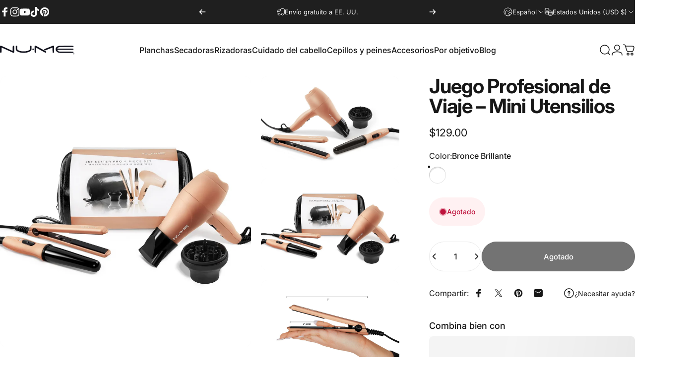

--- FILE ---
content_type: text/javascript
request_url: https://numehair.com/cdn/shop/t/364/assets/custom-404-redirect.js?v=138467262958641629271761068491
body_size: 9876
content:
(function(){const current=(url=>{try{const u=new URL(url);return u.origin+u.pathname.replace(/\/$/,"")}catch{return url}})(window.location.href),redirects={"https://numehair.com/en-au":"https://numehair.com","https://numehair.com/es-sv/collections/hair-styling-sets/products/nume-acai-hair-care-set":"https://numehair.com/collections/hair-care-products","https://numehair.com/en-uk/collections/shop-all/hair_curling_wand":"https://numehair.com/collections/curling-wands-curling-irons","https://numehair.com/es-es/products/eyeliner-and-mascara-duo":"https://numehair.com/es/products/eyeliner-and-mascara-duo","https://numehair.com/es-co/collections/hair-styling-sets/products/nume-acai-hair-care-set":"https://numehair.com/collections/hair-care-products","https://numehair.com/de-de/collections/hair-loss-treatment":"https://numehair.com/collections/hair-loss-treatment","https://numehair.com/es-ar/products/frizzy-hair":"https://numehair.com/collections/hair-care-products","https://numehair.com/en-be/collections/noa-kirel":"https://numehair.com/collections/noa-kirel","https://numehair.com/es-ar/collections/curling-wands-curling-irons/products/triple-threat":"https://numehair.com/es/collections/curling-wands-curling-irons/products/triple-threat","https://numehair.com/es-co/products/eyeliner-and-mascara-duo":"https://numehair.com/es/products/eyeliner-and-mascara-duo","https://numehair.com/es-es/blogs/hair-care/fall-hair-care":"https://numehair.com/es/blogs/hair-care/fall-hair-care","https://numehair.com/es-do/products/eyeliner-and-mascara-duo":"https://numehair.com/es/products/eyeliner-and-mascara-duo","https://numehair.com/es-do/collections/curling-wands-curling-irons/products/classic-curling-wand":"https://numehair.com/es/products/classic-curling-wand","https://numehair.com/es-mx/blogs/hair-care/fall-hair-care":"https://numehair.com/es/blogs/hair-care/fall-hair-care","https://numehair.com/es-cr/collections/hair-accessories/products/nume-acai-hair-care-set":"https://numehair.com/collections/hair-care-products","https://numehair.com/es-ve/collections/curling-wands-curling-irons/products/triple-threat":"https://numehair.com/es/collections/curling-wands-curling-irons/products/triple-threat","https://numehair.com/es-es/products/nume-acai-hair-shampoo-hair-conditioner":"https://numehair.com/es/products/nume-acai-conditioner","https://numehair.com/es-dm/products/silhouette-hair-straightener":"https://numehair.com/es/products/silhouette-hair-straightener","https://numehair.com/es-ch/blogs/hair-care/fall-hair-care":"https://numehair.com/es/blogs/hair-care/fall-hair-care","https://numehair.com/es-ve/collections/hair-accessories/products/nume-acai-hair-care-set":"https://numehair.com/collections/hair-care-products","https://numehair.com/en-il/collections/shop-all/prom_35":"https://numehair.com/collections/all","https://numehair.com/de-at/blogs/hair-care/perfect-care-solution-nume-hair-care-line":"https://numehair.com/blogs/hair-care/perfect-care-solution-nume-hair-care-line","https://numehair.com/es-cr/collections/noa-kirel/3-off":"https://numehair.com/es/collections/noa-kirel/3-off","https://numehair.com/es-dm/collections/shop-all/hair-chalk":"https://numehair.com/es/products/temporary-hair-chalk","https://numehair.com/es-ve/blogs/hair-care":"https://numehair.com/es/blogs/hair-care","https://numehair.com/de-at/blogs/hair-care/silk-press-vs-flat-iron":"https://numehair.com/blogs/hair-care/silk-press-vs-flat-iron","https://numehair.com/en-do/collections/best-sellers/july_50_off":"https://numehair.com/collections/best-sellers","https://numehair.com/es-mx/collections/gifts-under-100/products/nume-acai-hair-care-set":"https://numehair.com/es/collections/gifts-under-100","https://numehair.com/en-dk/products/stealth-hair-dryer":"https://numehair.com/collections/hair-dryers","https://numehair.com/en-sg/collections/shop-all/heat-protectant":"https://numehair.com/collections/all","https://numehair.com/en-sg/collections/curling-wands-curling-irons/frnd_undr100":"https://numehair.com/collections/curling-wands-curling-irons","https://numehair.com/en-am/products/jet-setter-pro-mini-tools":"https://numehair.com/products/jet-setter-pro-mini-tools","https://numehair.com/de-at/blogs/hair-care/how-to-curl-your-hair-with-a-flat-iron":"https://numehair.com/blogs/hair-care/how-to-curl-your-hair-with-a-flat-iron","https://numehair.com/es-dm/collections/frizz-free-hair/products/nume-acai-hair-care-set":"https://numehair.com/es/collections/frizz-free-hair","https://numehair.com/en-gr/collections/hair-straighteners-flat-irons/color_turquoise.atom":"https://numehair.com/collections/hair-straighteners-flat-irons","https://numehair.com/en-uk/collections/eyeliner-and-mascara":"https://numehair.com/collections/eyeliner-and-mascara","https://numehair.com/es-co/collections/silk-press-curl/products/nume-acai-hair-care-set":"https://numehair.com/es/collections/silk-press-curl","https://numehair.com/es-ve/products/vanguard-straightener":"https://numehair.com/es/products/vanguard-straightener","https://numehair.com/en-in/blogs/get-the-look/easy-last-minute-hairstyles":"https://numehair.com/blogs/get-the-look/easy-last-minute-hairstyles","https://numehair.com/es-cr/products/nume-acai-hair-shampoo-hair-conditioner":"https://numehair.com/es/products/nume-acai-conditioner","https://numehair.com/es-do/collections/best-sellers/products/magic-curling-wand":"https://numehair.com/es/products/magic-curling-wand","https://numehair.com/en-ca/collections/perfect-blowout/color_black":"https://numehair.com/collections/perfect-blowout","https://numehair.com/en-cr/products/bold-hair-dryer":"https://numehair.com/products/bold-hair-dryer","https://numehair.com/en-is/collections/curling-wands-curling-irons/products/nume-acai-hair-care-set":"https://numehair.com/collections/curling-wands-curling-irons","https://numehair.com/en-at/products/nume-peach-shampoo":"https://numehair.com/products/nume-peach-shampoo","https://numehair.com/es-do/products/nume-acai-hair-shampoo-hair-conditioner":"https://numehair.com/es/products/nume-acai-conditioner","https://numehair.com/de-de/blogs/get-the-look/best-straightener-for-curly-hair":"https://numehair.com/blogs/get-the-look/best-straightener-for-curly-hair","https://numehair.com/en-eg/products/zig-zag-sparkle-hair-pin":"https://numehair.com/products/zig-zag-sparkle-hair-pin","https://numehair.com/es-es/collections/perfect-blowout/products/nume-acai-hair-care-set":"https://numehair.com/collections/perfect-blowout","https://numehair.com/es-dm/products/temporary-hair-chalk":"https://numehair.com/es/products/temporary-hair-chalk","https://numehair.com/en-co/products/nume-peach-shampoo":"https://numehair.com/products/nume-peach-shampoo","https://numehair.com/es-ar/products/triple-threat":"https://numehair.com/es/products/triple-threat","https://numehair.com/es-es/collections/frizz-free-hair/products/nume-acai-hair-care-set":"https://numehair.com/es/collections/frizz-free-hair","https://numehair.com/en-is/products/tourmaline-19mm-barrel-part":"https://numehair.com/products/tourmaline-19mm-barrel-part","https://numehair.com/en-ch/collections/holiday-specials-1":"https://numehair.com/collections/all","https://numehair.com/es-br/products/nume-acai-hair-shampoo-hair-conditioner":"https://numehair.com/es/products/nume-acai-conditioner","https://numehair.com/en-do/collections/gifts-under-100/labor_100":"https://numehair.com/collections/gifts-under-100","https://numehair.com/de-de/blogs/how-tos/stylish-and-easy-hairstyles-for-the-gym":"https://numehair.com/blogs/how-tos/stylish-and-easy-hairstyles-for-the-gym","https://numehair.com/en-ca/pages/shop-by-gallery":"https://numehair.com/collections/all","https://numehair.com/es-sv/collections/frizz-free-hair/products/nume-acai-hair-care-set":"https://numehair.com/collections/hair-care-products","https://numehair.com/es-sv/collections/gifts-under-50/products/noa-kirel-bling-perfume":"https://numehair.com/es/products/noa-kirel-bling-perfume","https://numehair.com/es-co":"https://numehair.com/es","https://numehair.com/es-sv/products/nume-acai-hair-shampoo-hair-conditioner":"https://numehair.com/es/products/nume-acai-conditioner","https://numehair.com/en-dm/collections/hair-care-products":"https://numehair.com/collections/hair-care-products","https://numehair.com/es-cr/collections/perfect-blowout/products/nume-acai-hair-care-set":"https://numehair.com/collections/perfect-blowout","https://numehair.com/en-ca/collections/noa-kirel":"https://numehair.com/collections/noa-kirel","https://numehair.com/es-ve/products/triple-threat":"https://numehair.com/products/triple-threat","https://numehair.com/es-cr/collections/silk-press-curl/products/nume-acai-hair-care-set":"https://numehair.com/collections/all","https://numehair.com/en-cn/collections/perfect-blowout":"https://numehair.com/collections/perfect-blowout","https://numehair.com/en-cr/products/nume-ionic-round-brush":"https://numehair.com/products/nume-ionic-round-brush","https://numehair.com/en-hu/collections/perfect-blowout":"https://numehair.com/collections/perfect-blowout","https://numehair.com/es-sv/collections/gifts-under-100/spk_50":"https://numehair.com/collections/all","https://numehair.com/en-nz/products/fashionista-hair-straightener":"https://numehair.com/products/fashionista-hair-straightener","https://numehair.com/es-co/collections/noa-kirel/sp_50":"https://numehair.com/collections/noa-kirel","https://numehair.com/en-be/collections/curling-wands-curling-irons/frnd_undr100":"https://numehair.com/collections/curling-wands-curling-irons","https://numehair.com/en-se/products/classic-curling-wand":"https://numehair.com/products/classic-curling-wand","https://numehair.com/en-at/collections/frizz-free-hair/badge_best_sellers":"https://numehair.com/collections/frizz-free-hair","https://numehair.com/en-es/collections/hair-straighteners-flat-irons/hair_curling_wand":"https://numehair.com/collections/hair-straighteners-flat-irons","https://numehair.com/de-de/collections/all/products/curl-jam-roll-up-organizer":"https://numehair.com/collections/all","https://numehair.com/en-nz/products/nume-dandruff-shampoo":"https://numehair.com/products/nume-dandruff-shampoo","https://numehair.com/en-eg/pages/shop-by-gallery":"https://numehair.com","https://numehair.com/en-ch/products/complete-brush-comb-set":"https://numehair.com/products/complete-brush-comb-set","https://numehair.com/es-mx/products/sectioning-comb":"https://numehair.com/es/products/sectioning-comb","https://numehair.com/en-ve/collections/styled-waves-and-curls/accessories":"https://numehair.com/collections/hair-accessories","https://numehair.com/en-ae/collections/curling-wands":"https://numehair.com/collections/curling-wands-curling-irons","https://numehair.com/es-ch/collections/perfect-blowout/sub_lmt":"https://numehair.com/collections/perfect-blowout","https://numehair.com/es/products/growing-hair-system-four-month":"https://numehair.com/es/collections/all","https://numehair.com/es-do/collections/best-sellers/products/classic-curling-wand":"https://numehair.com/es/products/classic-curling-wand","https://numehair.com/en-il/cart/update":"https://numehair.com","https://numehair.com/en-do/blogs/hair-care/2019-wipe-right-cleaning-tools":"https://numehair.com/blogs/hair-care/2019-wipe-right-cleaning-tools","https://numehair.com/es-do/collections/hair-care-products/products/nume-acai-conditioner":"https://numehair.com/es/products/nume-acai-conditioner","https://numehair.com/en-ae/products/megastar-flat-iron":"https://numehair.com/products/megastar-flat-iron","https://numehair.com/en-uk/products/fashionista-hair-straightener":"https://numehair.com/products/fashionista-hair-straightener","https://numehair.com/en-sa/collections/hair-straighteners-flat-irons/color_red":"https://numehair.com/collections/hair-straighteners-flat-irons","https://numehair.com/en-nz/products/glove":"https://numehair.com/products/glove","https://numehair.com/de-at/collections/shop-all/products/open-circle-hair-pin-rose-gold":"https://numehair.com/products/open-circle-hair-pin-rose-gold","https://numehair.com/en-se/blogs/hair-care/what-to-use-for-dry-scalp":"https://numehair.com/blogs/hair-care/what-to-use-for-dry-scalp","https://numehair.com/en-dm/collections/perfect-blowout/dis_50":"https://numehair.com/collections/perfect-blowout","https://numehair.com/de-at/collections/silk-press-curl/products/sectioning-comb":"https://numehair.com/products/sectioning-comb","https://numehair.com/de-at/blogs/how-tos/how-to-get-rid-of-frizzy-hair":"https://numehair.com/blogs/how-tos/how-to-get-rid-of-frizzy-hair","https://numehair.com/en-uk/collections/shop-all/shampoo-conditioner":"https://numehair.com/collections/shampoo-conditioner","https://numehair.com/es-ve/collections/all/nhd_50":"https://numehair.com/es/collections/all","https://numehair.com/es-do/products/magic-curling-wand?variant=32796974612611&yoReviewsPage=5":"https://numehair.com/es/products/magic-curling-wand","https://numehair.com/en-fr/products/nume-comb-set":"https://numehair.com/products/nume-comb-trio","https://numehair.com/de-at/blogs/hair-care/best-hair-moisturizer-frizzy-hair":"https://numehair.com/blogs/hair-care/best-hair-moisturizer-frizzy-hair","https://numehair.com/es-es/products/temporary-hair-chalk?variant=32797137010819":"https://numehair.com/es/products/temporary-hair-chalk","https://numehair.com/de-at/products/nume-ionic-round-brush":"https://numehair.com/products/nume-ionic-round-brush","https://numehair.com/en-uk/products/eyeliner-and-mascara-duo":"https://numehair.com/products/eyeliner-and-mascara-duo","https://numehair.com/de-at/collections/hair-accessories/products/double-row-sparkle-hair-pin-set":"https://numehair.com/products/double-row-sparkle-hair-pin-set","https://numehair.com/de-de/blogs/hair-care/loosen-up-your-tight-hairstyles-to-prevent-thinning-hair":"https://numehair.com/blogs/hair-care/loosen-up-your-tight-hairstyles-to-prevent-thinning-hair","https://numehair.com/en-ca/blogs/hair-care/color-me-gorgeous-with-temporary-hair-chalk":"https://numehair.com/blogs/hair-care/color-me-gorgeous-with-temporary-hair-chalk","https://numehair.com/en-es/collections/hair-care-products/treatment":"https://numehair.com/collections/hair-care-products","https://numehair.com/en-ch/collections/all/products/curl-jam-roll-up-organizer":"https://numehair.com/collections/all","https://numehair.com/es-ec/collections/all/dryer":"https://numehair.com/es/collections/hair-dryers","https://numehair.com/es-ch/products/nume-vegan-tourmaline-shampoo-conditioner-duo":"https://numehair.com/es/products/nume-vegan-tourmaline-shampoo-conditioner-duo","https://numehair.com/es-dm/collections/gifts-under-50":"https://numehair.com/es/collections/all","https://numehair.com/es-dm/products/temporary-hair-chalk?variant=32797137010819":"https://numehair.com/es/products/temporary-hair-chalk","https://numehair.com/en-sg/collections/hair-styling-sets/13-mm-5-barrel":"https://numehair.com/collections/hair-styling-sets/13-mm-5-barrel","https://numehair.com/es-es/collections/gifts-under-150/products/titan-3-in-1-interchangeable-curling-wand-set":"https://numehair.com/es/products/titan-3-in-1-interchangeable-curling-wand-set","https://numehair.com/en-at/products/hairdresser-full-set":"https://numehair.com/collections/all","https://numehair.com/en-sv/collections/perfect-blowout/hair-care":"https://numehair.com/collections/perfect-blowout","https://numehair.com/es-mx/collections/all-products/products/nume-acai-conditioner":"https://numehair.com/es/products/nume-acai-conditioner","https://numehair.com/en-it/collections/parts/vent-cap":"https://numehair.com/collections/perfect-blowout","https://numehair.com/es-dm/collections/all-products/products/nume-acai-conditioner":"https://numehair.com/es/products/nume-acai-conditioner","https://numehair.com/es/collections/all-products/products/nume-acai-conditioner":"https://numehair.com/es/products/nume-acai-conditioner","https://numehair.com/es/products/nume-acai-duo":"https://numehair.com/es/collections/hair-care-products","https://numehair.com/en-dk/products/blowout-boutique-case":"https://numehair.com/products/blowout-boutique-case","https://numehair.com/en-se/products/nume-peach-mask":"https://numehair.com/products/nume-peach-mask","https://numehair.com/de-de/blogs/how-tos?page=2":"https://numehair.com/blogs/how-tos?page=2","https://numehair.com/en-es/collections/curling-wands-curling-irons/waver-barrel":"https://numehair.com/collections/curling-wands-curling-irons","https://numehair.com/es-ve/products/nume-acai-hair-shampoo-hair-conditioner":"https://numehair.com/es/products/nume-acai-conditioner","https://numehair.com/es-ch/products/nume-acai-hair-shampoo-hair-conditioner":"https://numehair.com/es/products/nume-acai-conditioner","https://numehair.com/en-es/products/nume-ultimate-styling-quad":"https://numehair.com/products/nume-ultimate-styling-quad","https://numehair.com/en-nz/products/nkb-word-clip-set":"https://numehair.com/collections/hair-accessories","https://numehair.com/en-se/products/fashionista-hair-straightener?variant=43449951715459":"https://numehair.com/products/fashionista-hair-straightener","https://numehair.com/es-dm/blogs/how-tos/thermal-hair-styling":"https://numehair.com/es/blogs/how-tos/thermal-hair-styling","https://numehair.com/es-do/collections/best-sellers/hair_sets":"https://numehair.com/es/collections/best-sellers","https://numehair.com/en-il/collections/sets-1":"https://numehair.com/collections/all","https://numehair.com/es-sv/blogs/how-tos/thermal-hair-styling":"https://numehair.com/es/blogs/how-tos/thermal-hair-styling","https://numehair.com/es/products/nume-acai-conditioner?variant=43611791655043":"https://numehair.com/es/products/nume-acai-conditioner","https://numehair.com/en-at/products/nume-round-brush-trio":"https://numehair.com/products/nume-round-brush-trio","https://numehair.com/es-es/collections/all/products/nume-acai-conditioner":"https://numehair.com/es/products/nume-acai-conditioner","https://numehair.com/de-de/blogs/how-tos/how-to-curl-long-hair-fast":"https://numehair.com/blogs/how-tos/how-to-curl-long-hair-fast","https://numehair.com/es-ve/collections/all/products/nume-acai-conditioner":"https://numehair.com/es/products/nume-acai-conditioner","https://numehair.com/en-ch/collections/wash-and-wear-curls/products/scalp-massage-brush?variant=39561821945987":"https://numehair.com/products/scalp-massage-brush","https://numehair.com/es-sv/products/lustrum-interchangeable-curling-wand-set?yoReviewsPage=3":"https://numehair.com/es/products/lustrum-interchangeable-curling-wand-set","https://numehair.com/es-ve/collections/perfect-blowout/products/nume-acai-hair-care-set":"https://numehair.com/collections/perfect-blowout","https://numehair.com/de-at/collections/shop-all/products/nume-acai-hair-care-set":"https://numehair.com/collections/all","https://numehair.com/en-ec/products/nume-megastar-x-1-75-flat-iron-x":"https://numehair.com/products/nume-megastar-x-1-75-flat-iron-x","https://numehair.com/en-nz/products/eyeliner-and-mascara-duo":"https://numehair.com/products/eyeliner-and-mascara-duo","https://numehair.com/es-dm/collections/gifts-under-100/products/nume-acai-hair-care-set":"https://numehair.com/es/collections/all","https://numehair.com/en-sv":"https://numehair.com","https://numehair.com/en-il/collections/by-goal":"https://numehair.com/collections/by-goal","https://numehair.com/es-do/collections/gifts-under-50/products/nume-acai-hair-care-set":"https://numehair.com/es/collections/all","https://numehair.com/en-ch/collections/curling-wands-curling-irons?page=2":"https://numehair.com/collections/curling-wands-curling-irons","https://numehair.com/es-ve/collections/gifts-under-50/products/nume-acai-hair-care-set":"https://numehair.com/es/collections/all","https://numehair.com/es-ch/products/automatic-curling-wand-19mm-tourmaline-barrel":"https://numehair.com/es/products/automatic-curling-wand-19mm-tourmaline-barrel","https://numehair.com/en-uk/products/classic-curling-wand":"https://numehair.com/products/classic-curling-wand","https://numehair.com/es/products/nume-acai-shampoo-cases":"https://numehair.com/es/collections/hair-care-products","https://numehair.com/en-gr/collections/noa-kirel/3-off":"https://numehair.com/collections/noa-kirel","https://numehair.com/es-dm/collections/gifts-under-50/products/nume-acai-hair-care-set":"https://numehair.com/es/collections/all","https://numehair.com/en-es/collections/all/1-75-plates":"https://numehair.com/collections/all","https://numehair.com/es-ec/products/25mm-extended-barrel-black-copy":"https://numehair.com/es/collections/all","https://numehair.com/es-mx/cart/change":"https://numehair.com/es","https://numehair.com/en-se/collections/all-products/products/nume-acai-conditioner":"https://numehair.com/products/nume-acai-conditioner","https://numehair.com/en-uk/collections/hair-styling-sets/labor_feature":"https://numehair.com/collections/all","https://numehair.com/en-il/collections/curling-wands-curling-irons/sp_150":"https://numehair.com/collections/curling-wands-curling-irons","https://numehair.com/de-de/collections/shop-all/products/straightening-brush":"https://numehair.com/es/collections/all","https://numehair.com/es-do/collections/best-sellers/spk_50_45":"https://numehair.com/es/collections/best-sellers","https://numehair.com/es-dm/collections/all/products/nume-acai-conditioner":"https://numehair.com/es/products/nume-acai-conditioner","https://numehair.com/de-de/products/magic-curling-wand?yoReviewsPage=2":"https://numehair.com/products/magic-curling-wand","https://numehair.com/es-mx/collections/all/products/nume-acai-conditioner":"https://numehair.com/es/products/nume-acai-conditioner","https://numehair.com/en-au/blogs/get-the-look/easy-last-minute-hairstyles":"https://numehair.com/blogs/get-the-look/easy-last-minute-hairstyles","https://numehair.com/es/collections/all/products/nume-acai-conditioner":"https://numehair.com/es/products/nume-acai-conditioner","https://numehair.com/en-am/collections/gifts-under-100/45-mm-1-75-barrel":"https://numehair.com/collections/gifts-under-100/45-mm-1-75-barrel","https://numehair.com/en-hu/blogs/hair-care/valentines-day-hair-tips":"https://numehair.com/blogs/hair-care/valentines-day-hair-tips","https://numehair.com/en-cr/collections/hair-accessories/color_pink":"https://numehair.com/collections/hair-accessories","https://numehair.com/es/products/growing-hair-system":"https://numehair.com/es/collections/all","https://numehair.com/es-sv/collections/curling-wands":"https://numehair.com/es/collections/curling-wands-curling-irons","https://numehair.com/es-ec/products/nume-acai-hair-shampoo-hair-conditioner":"https://numehair.com/es/products/nume-acai-conditioner","https://numehair.com/es-do/products/megastar-flat-iron?variant=33945939083395&yoReviewsPage=5":"https://numehair.com/es/products/megastar-flat-iron","https://numehair.com/en-nz/products/lustrum-interchangeable-curling-wand-set?variant=32797106831491":"https://numehair.com/products/lustrum-interchangeable-curling-wand-set","https://numehair.com/en-uk/collections/styled-waves-and-curls/bouncy_natural_waves":"https://numehair.com/collections/all","https://numehair.com/es-cr/cart/update":"https://numehair.com/es","https://numehair.com/en-de/collections/hair-dryers-blow-dryers/mm_50":"https://numehair.com/collections/hair-dryers","https://numehair.com/en-do/products/titan-3-in-1-interchangeable-curling-wand-set":"https://numehair.com/products/titan-3-in-1-interchangeable-curling-wand-set","https://numehair.com/es-cr/products/damage-hair-system-four-system":"https://numehair.com/es/products/damage-hair-system-four-system","https://numehair.com/en-ca/collections/curling-wands-curling-irons/negative-ion-conditioning-technology":"https://numehair.com/collections/curling-wands-curling-irons","https://numehair.com/es-sv/collections/brushes-combs/products/nume-acai-hair-care-set":"https://numehair.com/es/collections/brushes-combs","https://numehair.com/en-se/collections/curling-wands-curling-irons/hair_curling_wand":"https://numehair.com/collections/curling-wands-curling-irons","https://numehair.com/en-cy/collections/curling-wands-curling-irons/products/classic-reverse-curling-wand?variant=32797001842819":"https://numehair.com/collections/curling-wands-curling-irons","https://numehair.com/en-nz/collections/best-sellers/july_40_off":"https://numehair.com/collections/best-sellers","https://numehair.com/es-sv/products/nume-acai-conditioner":"https://numehair.com/es/products/nume-acai-conditioner","https://numehair.com/en-hu/collections/gifts-under-50/products/white-truffle-shampoo-conditioner-duo":"https://numehair.com/products/white-truffle-shampoo-conditioner-duo","https://numehair.com/en-at/collections/perfect-blowout/set":"https://numehair.com/collections/perfect-blowout","https://numehair.com/es-mx/collections/brushes-combs/products/nume-acai-hair-care-set":"https://numehair.com/es/collections/brushes-combs","https://numehair.com/en-es/collections/curling-wands-curling-irons/frnd_undr100":"https://numehair.com/collections/curling-wands-curling-irons","https://numehair.com/en-gr/collections/styled-waves-and-curls/color_turquoise":"https://numehair.com/collections/all","https://numehair.com/en-il/collections/gifts-under-100/dis_40":"https://numehair.com/collections/all","https://numehair.com/en-co/collections/all/dis_50":"https://numehair.com/collections/all","https://numehair.com/es/products/nume-acai-hair-shampoo-hair-conditioner":"https://numehair.com/es/products/nume-acai-conditioner","https://numehair.com/en-is/pages/faq":"https://numehair.com/pages/faq","https://numehair.com/es-dm/collections/parts/titan-3":"https://numehair.com/es/collections/all","https://numehair.com/en-at/products/megastar-1":"https://numehair.com/products/megastar-1","https://numehair.com/en-jp/pages/hair-coloring":"https://numehair.com","https://numehair.com/en-il/collections/all/sumr_45":"https://numehair.com/collections/all","https://numehair.com/en-ve/products/bold-hair-dryer?variant=43078084067459":"https://numehair.com/products/bold-hair-dryer","https://numehair.com/es-es/products/love-wins-rainbow-curling-wand?variant=32797011214467":"https://numehair.com/es/products/love-wins-rainbow-curling-wand","https://numehair.com/en-ar/collections/hair-straighteners-flat-irons/products/silhouette-hair-straightener?variant=32797019537539":"https://numehair.com/products/silhouette-hair-straightener","https://numehair.com/en-dm/products/bold-hair-dryer?variant=32796971499651":"https://numehair.com/products/bold-hair-dryer","https://numehair.com/en-sa/products/style-setter-titanium-hair-straightener?variant=39398098141315":"https://numehair.com/products/style-setter-titanium-hair-straightener","https://numehair.com/es/products/smoothing-deluxe-essentials":"https://numehair.com/es/collections/all","https://numehair.com/en-es/collections/gifts-under-150/negative-ion-conditioning-technology":"https://numehair.com/collections/all","https://numehair.com/en-mx/collections/best-sellers/100_150":"https://numehair.com/collections/best-sellers","https://numehair.com/es/pages/best-sellers":"https://numehair.com/es/collections/best-sellers","https://numehair.com/en-es/collections/styled-waves-and-curls/color_turquoise":"https://numehair.com/collections/all","https://numehair.com/en-eg/products/nume-gift-card":"https://numehair.com/products/nume-gift-card","https://numehair.com/es-br/collections/all/straight_hair":"https://numehair.com/es/collections/all","https://numehair.com/es-ar/collections/noa-kirel/ac-motor":"https://numehair.com/es/collections/noa-kirel/","https://numehair.com/en-es/collections/all/dryer":"https://numehair.com/collections/hair-dryers","https://numehair.com/en-dm/collections/all/heat-mat":"https://numehair.com/collections/all","https://numehair.com/en-cy/collections/styled-waves-and-curls/shampoo-conditioner":"https://numehair.com/collections/all","https://numehair.com/en-ch/sets":"https://numehair.com/collections/all","https://numehair.com/es-cr/collections/shop-all/products/nume-acai-hair-care-set":"https://numehair.com/es/collections/all","https://numehair.com/en-au/collections/all/diffuser":"https://numehair.com/collections/all","https://numehair.com/en-uk/products/nume-brush-cleaner-black":"https://numehair.com/collections/brushes-combs","https://numehair.com/de-at/blogs/how-tos/hairstyles-for-curly-hair":"https://numehair.com/blogs/how-tos/hairstyles-for-curly-hair","https://numehair.com/es-mx/products/nume-acai-conditioner":"https://numehair.com/es/products/nume-acai-conditioner","https://numehair.com/en-cy/collections/noa-kirel/hair_dryer":"https://numehair.com/collections/noa-kirel","https://numehair.com/de-de/collections/gifts-under-100/dis_40":"https://numehair.com/collections/all","https://numehair.com/de-at/collections/gifts-under-100/dis_40":"https://numehair.com/collections/all","https://numehair.com/de-de/collections/all-products/products/nume-acai-mask":"https://numehair.com/products/renu21-nano-repair-leave-in-mask","https://numehair.com/es-ec/collections/4th-july-sale/products/nume-acai-hair-care-set":"https://numehair.com/es/collections/all","https://numehair.com/es-do/products/nume-acai-conditioner":"https://numehair.com/es/products/nume-acai-conditioner","https://numehair.com/en-jp/blogs/get-the-look/how-to-get-beach-waves-hair-with-a-straightener":"https://numehair.com/blogs/get-the-look/how-to-get-beach-waves-hair-with-a-straightener","https://numehair.com/en-se/products/bold-hair-dryer?variant=33990015385731":"https://numehair.com/products/bold-hair-dryer","https://numehair.com/es-br/collections/brushes-combs/products/nume-acai-hair-care-set":"https://numehair.com/es/collections/brushes-combs","https://numehair.com/es-do/collections/best-sellers/conditioning":"https://numehair.com/es/collections/best-sellers","https://numehair.com/en-ca/signature-hair-dryer":"https://numehair.com/products/signature-hair-dryer","https://numehair.com/es-mx/products/megastar-flat-iron?variant=39580519334019":"https://numehair.com/es/products/megastar-flat-iron","https://numehair.com/en-gr/collections/all/1-75-plates":"https://numehair.com/collections/all","https://numehair.com/en-uk/collections/shop-all/dilver_on":"https://numehair.com/collections/all","https://numehair.com/en-ec/products/flower-hair-pin-set?variant=43294925717635":"https://numehair.com/products/flower-hair-pin-set","https://numehair.com/es-ch/collections/shop-all/products/nume-acai-hair-care-set":"https://numehair.com/es/collections/all","https://numehair.com/es-ar/products/jet-setter-pro-mini-tools?variant=32797091463299&yoReviewsPage=2":"https://numehair.com/es/collections/all","https://numehair.com/en-sv/collections/perfumes":"https://numehair.com/collections/perfumes","https://numehair.com/de-at/blogs/hair-care/tagged/hair-accessories.atom":"https://numehair.com/collections/hair-accessories","https://numehair.com/es-dm/collections/all-products/products/lustrum-roll-up-organizer":"https://numehair.com/es/collections/all","https://numehair.com/en-cr/collections/hair-straighteners-flat-irons/summer-sale":"https://numehair.com/collections/hair-straighteners-flat-irons","https://numehair.com/de-de/blogs/how-tos/can-you-bring-a-hair-straightener-on-a-plane":"https://numehair.com/blogs/how-tos/can-you-bring-a-hair-straightener-on-a-plane","https://numehair.com/en-uk/products/lustrum-interchangeable-curling-wand-set":"https://numehair.com/products/lustrum-interchangeable-curling-wand-set","https://numehair.com/en-es/collections/hair-accessories/storage-case":"https://numehair.com/collections/hair-accessories","https://numehair.com/en-ca/collections/curling-wands-curling-irons/glam_curls":"https://numehair.com/collections/curling-wands-curling-irons","https://numehair.com/es-dm/collections/hair-styling-sets/dc-motor":"https://numehair.com/es/collections/hair-styling-sets","https://numehair.com/en-hu/products/nume-hairology-scalp-serum":"https://numehair.com/products/nume-hairology-scalp-serum","https://numehair.com/en-br/collections/shop-all/products/nume-acai-hair-care-set":"https://numehair.com/collections/hair-care-products","https://numehair.com/es-cr/collections/gifts-under-50/no_bubble":"https://numehair.com/es/collections/all","https://numehair.com/en-in/collections/hair-straighteners-flat-irons/gift":"https://numehair.com/collections/hair-straighteners-flat-irons","https://numehair.com/de-de/blogs/how-tos/best-temperature-for-straightening-hair":"https://numehair.com/blogs/how-tos/best-temperature-for-straightening-hair","https://numehair.com/en-do/blogs/latest-nume-news/red-carpet-updos-2020":"https://numehair.com/blogs/latest-nume-news/red-carpet-updos-2020","https://numehair.com/en-ca/collections/curling-wands-curling-irons/ygroup_bundle2":"https://numehair.com/collections/curling-wands-curling-irons","https://numehair.com/es-ve/collections/shop-all/dual-voltage":"https://numehair.com/es/collections/all","https://numehair.com/en-be/collections/wash-and-wear-curls/sub_lmt":"https://numehair.com/collections/all","https://numehair.com/en-cn/products/nume-dandruff-conditioner":"https://numehair.com/products/nume-dandruff-shampoo","https://numehair.com/es-mx/products/nume-acai-hair-shampoo-hair-conditioner":"https://numehair.com/es/products/nume-acai-conditioner","https://numehair.com/es-br/products/nume-acai-conditioner":"https://numehair.com/es/products/nume-acai-conditioner","https://numehair.com/en-fr/collections/shop-all/mom_day_comb":"https://numehair.com/collections/all","https://numehair.com/es/collections/hair-accessories/products/nume-acai-hair-care-set":"https://numehair.com/es/collections/hair-accessories","https://numehair.com/en-es/collections/shop-all/treatment":"https://numehair.com/collections/all","https://numehair.com/es-ec/collections/styled-waves-and-curls/brushes":"https://numehair.com/es/collections/brushes-combs","https://numehair.com/de-at/collections/all-products/products/nume-acai-mask":"https://numehair.com/collections/hair-care-products","https://numehair.com/en-ec/products/double-row-sparkle-hair-pin-set?variant=43294894063747":"https://numehair.com/products/double-row-sparkle-hair-pin-set","https://numehair.com/es-es/collections/hair-straighteners-flat-irons/dis_45":"https://numehair.com/es/collections/hair-straighteners-flat-irons","https://numehair.com/en-eg/pages/terms-and-conditions":"https://numehair.com/pages/terms-and-conditions","https://numehair.com/en-am/collections/hair-straighteners-flat-irons/storage-case":"https://numehair.com/collections/hair-straighteners-flat-irons","https://numehair.com/es-dm/pages/hair-quiz":"https://numehair.com/es","https://numehair.com/en-is/products/nume-acai-hair-care-set":"https://numehair.com/collections/hair-care-products","https://numehair.com/en-jp/cart/change":"https://numehair.com","https://numehair.com/en-se/collections/all/products/nume-acai-mask":"https://numehair.com/products/renu21-nano-repair-leave-in-mask","https://numehair.com/en-co/blogs/hair-care/maintain-your-hair-color":"https://numehair.com/blogs/hair-care/maintain-your-hair-color","https://numehair.com/en-in/collections/best-sellers/conditioning":"https://numehair.com/collections/best-sellers","https://numehair.com/en-in/blogs/how-tos?page=3":"https://numehair.com/blogs/how-tos?page=3","https://numehair.com/en-es/collections/styled-waves-and-curls/gift":"https://numehair.com/collections/all","https://numehair.com/es-ve/collections/curling-iron.atom":"https://numehair.com/es/collections/curling-wands-curling-irons","https://numehair.com/en-br/collections/hair-straighteners-flat-irons/dryer":"https://numehair.com/collections/hair-straighteners-flat-irons","https://numehair.com/en-fr/blogs/hair-care/maintain-your-hair-color":"https://numehair.com/blogs/hair-care/maintain-your-hair-color","https://numehair.com/en-au/blogs/hair-care/maintain-your-hair-color":"https://numehair.com/blogs/hair-care/maintain-your-hair-color","https://numehair.com/en-br/collections/shop-all/sp_50":"https://numehair.com/collections/all","https://numehair.com/en-is/collections/noa-kirel/hair_dryer":"https://numehair.com/collections/noa-kirel","https://numehair.com/en-ch/collections/curling-wands-curling-irons/frnd_undr100":"https://numehair.com/collections/curling-wands-curling-irons","https://numehair.com/en-sg/blogs/get-the-look/10-fall-hair-accessories":"https://numehair.com/blogs/get-the-look/10-fall-hair-accessories","https://numehair.com/en-ch/collections/all/products/lustrum-roll-up-organizer":"https://numehair.com/collections/all","https://numehair.com/es-co/products/nume-acai-hair-shampoo-hair-conditioner":"https://numehair.com/es/products/nume-acai-conditioner","https://numehair.com/en-sv/collections/styled-waves-and-curls/rotating-curling-wand":"https://numehair.com/collections/all","https://numehair.com/es-ec/products/heat-resistant-thermal-pouch?yoReviewsPage=2":"https://numehair.com/es/products/heat-resistant-thermal-pouch","https://numehair.com/es-ec/collections/all-products/color_red":"https://numehair.com/es/collections/all","https://numehair.com/es-sv/pages/my-account":"https://numehair.com/es","https://numehair.com/es-mx/pages/my-account":"https://numehair.com/es","https://numehair.com/es-ec/collections/hair-styling-sets/products/blowout-boutique":"https://numehair.com/es/products/blowout-boutique","https://numehair.com/es-ve/products/noa-kirel-hair-towel":"https://numehair.com/es/products/noa-kirel-hair-towel","https://numehair.com/es-mx/products/noa-kirel-hair-towel":"https://numehair.com/es/products/noa-kirel-hair-towel","https://numehair.com/es-ch/pages/my-account":"https://numehair.com/es","https://numehair.com/es-dm/collections/hair-styling-sets/products/blowout-boutique":"https://numehair.com/es/products/blowout-boutique","https://numehair.com/en-ae/products/signature-stealth-dryer-hair-diffuser":"https://numehair.com/products/signature-stealth-dryer-hair-diffuser","https://numehair.com/es-dm/products/noa-kirel-hair-towel":"https://numehair.com/es/products/noa-kirel-hair-towel","https://numehair.com/en-cr/collections/parts/concentrator":"https://numehair.com/collections/parts/concentrator","https://numehair.com/en-at/collections/curling-wands-curling-irons/frnd_undr100":"https://numehair.com/collections/curling-wands-curling-irons","https://numehair.com/es-co/collections/brushes-combs/brushes-combs":"https://numehair.com/es/collections/brushes-combs","https://numehair.com/es-ec/products/nume-clout-control-anti-frizz-spray?yoReviewsPage=4":"https://numehair.com/es/products/nume-clout-control-anti-frizz-spray","https://numehair.com/en-cy/collections/perfect-blowout/ac-motor":"https://numehair.com/collections/perfect-blowout","https://numehair.com/en-jp/collections/perfect-blowout/100_150":"https://numehair.com/collections/perfect-blowout","https://numehair.com/en-fi/collections/all/dis_40":"https://numehair.com/collections/all","https://numehair.com/en-il/collections/noa-kirel/frnd_undr150":"https://numehair.com/collections/noa-kirel","https://numehair.com/en-it/collections/all/bold-dryer":"https://numehair.com/collections/all","https://numehair.com/en-ae/collections/all/serum":"https://numehair.com/collections/all","https://numehair.com/es-es/collections/shop-all/sp_50":"https://numehair.com/es/collections/all","https://numehair.com/en-nz/collections/styled-waves-and-curls/brushes":"https://numehair.com/collections/brushes-combs","https://numehair.com/en-es/blogs/nume-products?page=2":"https://numehair.com/collections/all","https://numehair.com/en-es/collections/frizz-free-hair":"https://numehair.com/collections/frizz-free-hair","https://numehair.com/en-ve/collections/shop-all/32-mm-1-25-barrel":"https://numehair.com/collections/all","https://numehair.com/en-ve/collections/perfect-blowout/nhd_50":"https://numehair.com/collections/perfect-blowout","https://numehair.com/en-hu/collections/noa-kirel/hair_dryer":"https://numehair.com/collections/noa-kirel","https://numehair.com/en-ca/collections/best-sellers/tourmaline_ceramic.atom":"https://numehair.com/collections/all","https://numehair.com/es-ch/collections/4th-july-sale/products/nume-acai-hair-care-set":"https://numehair.com/es/collections/all","https://numehair.com/en-do/collections/hair-straighteners-flat-irons/mt_50":"https://numehair.com/collections/hair-straighteners-flat-irons","https://numehair.com/de-at/blogs/nume-products/best-flat-iron-for-fine-hair":"https://numehair.com/blogs/nume-products/best-flat-iron-for-fine-hair","https://numehair.com/en-se/collections/noa-kirel/frnd_undr150":"https://numehair.com/collections/noa-kirel/","https://numehair.com/es-dm/products/nume-acai-hair-shampoo-hair-conditioner":"https://numehair.com/es/products/nume-acai-conditioner","https://numehair.com/en-in/blogs/hair-care?page=10":"https://numehair.com/blogs/hair-care","https://numehair.com/es-es/collections/4th-july-sale/products/megastar-flat-iron":"https://numehair.com/es/products/megastar-flat-iron","https://numehair.com/de-de/collections/gifts-under-50/no_bubble":"https://numehair.com/collections/all","https://numehair.com/en-ec/products/flower-hair-pin-set?variant=43294925684867":"https://numehair.com/products/flower-hair-pin-set","https://numehair.com/es-mx/collections/shop-all/products/nume-acai-hair-care-set":"https://numehair.com/es/collections/all","https://numehair.com/es-dm/collections/frizz-free-hair.atom":"https://numehair.com/es/collections/all","https://numehair.com/en-ch/collections/styled-waves-and-curls/storage-case":"https://numehair.com/collections/all","https://numehair.com/es-ve/collections/all/heat-resistant-styling-glove":"https://numehair.com/es/collections/all","https://numehair.com/en-ch/collections/parts/products/nume-acai-hair-care-set":"https://numehair.com/collections/all","https://numehair.com/en-be/collections/shop-all/products/megastar-x-1-75-hair-straightener":"https://numehair.com/products/megastar-x-1-75-hair-straightener","https://numehair.com/en-eg/cart/change":"https://numehair.com","https://numehair.com/en-dm/products/magic-curling-wand?variant=32796974612611":"https://numehair.com/products/magic-curling-wand","https://numehair.com/en-be/blogs/how-tos/tagged/curl":"https://numehair.com/blogs/how-tos","https://numehair.com/en-eg/products/jet-setter-pro-mini-tools?variant=32797091528835":"https://numehair.com/products/jet-setter-pro-mini-tools","https://numehair.com/en-ca/cart/change":"https://numehair.com","https://numehair.com/en-at/collections/wash-and-wear-curls/straightening":"https://numehair.com/collections/hair-straighteners-flat-irons","https://numehair.com/en-ae/collections/gifts-under-100/value-bundle":"https://numehair.com/collections/all","https://numehair.com/en-fr/collections/noa-kirel/3-off":"https://numehair.com/collections/noa-kirel","https://numehair.com/es-sv/collections/best-sellers/products/nume-acai-hair-care-set":"https://numehair.com/es/collections/best-sellers","https://numehair.com/es-ve/collections/all/diffuser_free_gift":"https://numehair.com/es/collections/all","https://numehair.com/es-ve/pages/blog-2":"https://numehair.com/es","https://numehair.com/en-de/collections/noa-kirel/hair_curling_wand":"https://numehair.com/collections/curling-wands-curling-irons","https://numehair.com/es-co/collections/parts/products/nume-acai-hair-care-set":"https://numehair.com/es/collections/all","https://numehair.com/en-hu/collections/hair-straighteners-flat-irons/mt_50":"https://numehair.com/collections/hair-straighteners-flat-irons","https://numehair.com/en-jp/collections/bundles":"https://numehair.com/collections/all","https://numehair.com/es-ec/collections/curling-wands-curling-irons/hot_tools":"https://numehair.com/es/collections/curling-wands-curling-irons","https://numehair.com/en-sa/cart/add":"https://numehair.com","https://numehair.com/en-dm/collections/best-sellers/dc-motor":"https://numehair.com/collections/best-sellers","https://numehair.com/es-ve/collections/all/blow-dry-cream":"https://numehair.com/es/collections/all","https://numehair.com/en-ch/products/nume-acai-shampoo":"https://numehair.com/collections/hair-care-products","https://numehair.com/en-uk/collections/shop-all/32-mm-1-25-barrel":"https://numehair.com/collections/all","https://numehair.com/en-cy/blogs/hair-care?page=4":"https://numehair.com/blogs/hair-care","https://numehair.com/de-at/collections/featured-products/best-seller":"https://numehair.com/collections/best-sellers","https://numehair.com/en-au/collections/hair-styling-sets/luscious_blowout":"https://numehair.com/collections/all","https://numehair.com/en-at/collections/perfect-blowout/diffuser_free_gift":"https://numehair.com/collections/perfect-blowout","https://numehair.com/es-cr/blogs/hair-care/best-dry-shampoo":"https://numehair.com/es/blogs/hair-care/best-dry-shampoo","https://numehair.com/es-br/collections/best-sellers/products/nume-acai-hair-care-set":"https://numehair.com/es/collections/best-sellers","https://numehair.com/en-es/collections/shop-all/hair_dryer":"https://numehair.com/collections/hair-dryers","https://numehair.com/de-de/products/vanguard-straightener":"https://numehair.com/es/blogs/hair-care/best-dry-shampoo","https://numehair.com/en-eg/products/natural-curly-hair-bundle-four-months":"https://numehair.com/collections/all","https://numehair.com/en-es/collections/hair-care-products/smoothing-treatment":"https://numehair.com/collections/hair-care-products","https://numehair.com/en-is/products/nume-acai-hair-shampoo-hair-conditioner":"https://numehair.com/es/products/nume-acai-conditioner","https://numehair.com/es-ve/collections/bundle-sale/products/nume-acai-hair-care-set":"https://numehair.com/es/collections/all","https://numehair.com/en-is/collections/by-goal":"https://numehair.com/collections/by-goal","https://numehair.com/de-at/blogs/get-the-look/curly-hairstyles-for-women":"https://numehair.com/blogs/get-the-look/curly-hairstyles-for-women","https://numehair.com/es-ec/collections/curling-wands-curling-irons/accessories":"https://numehair.com/es/collections/curling-wands-curling-irons","https://numehair.com/en-at/collections/noa-kirel/100_150":"https://numehair.com/collections/noa-kirel","https://numehair.com/es-ch/collections/shop-all/products/nume-brush-cleaner-black":"https://numehair.com/es/collections/brushes-combs","https://numehair.com/en-is/products/freeze-please-finishing-hairspray":"https://numehair.com/collections/all","https://numehair.com/es-cr/collections/bundle-sale/products/nume-acai-hair-care-set":"https://numehair.com/es/collections/all","https://numehair.com/en-sg/products/nume-comb-set":"https://numehair.com/products/nume-comb-trio","https://numehair.com/en-cn/collections/gifts-under-150/shampoo-conditioner":"https://numehair.com/collections/hair-care-products","https://numehair.com/en-es/collections/bundles":"https://numehair.com/collections/all","https://numehair.com/en-es/collections/parts/curl-jam":"https://numehair.com/collections/parts/curl-jam","https://numehair.com/en-nz/products/signature-concentrator-large":"https://numehair.com/products/signature-concentrator-large","https://numehair.com/en-cn/blogs/hair-care/anti-frizz-products":"https://numehair.com/blogs/hair-care/anti-frizz-products","https://numehair.com/de-de/collections/all-products/products/nume-acai-conditioner":"https://numehair.com/products/nume-acai-conditioner","https://numehair.com/en-ec/products/part-base-titan-3-black":"https://numehair.com/products/part-base-titan-3-black","https://numehair.com/es-cr/products/hairdresser-full-set":"https://numehair.com/es/collections/all","https://numehair.com/es-mx/pages/privacy-policy":"https://numehair.com/pages/privacy-policy","https://numehair.com/en-uk/collections/shop-all/sub_lmt":"https://numehair.com/collections/all","https://numehair.com/es-br/collections/bundle-sale/products/nume-acai-hair-care-set":"https://numehair.com/es/collections/all","https://numehair.com/es-mx/collections/parts/products/nume-acai-hair-care-set":"https://numehair.com/es/collections/all","https://numehair.com/de-de/collections/parts/products/nume-acai-hair-care-set":"https://numehair.com/collections/all","https://numehair.com/en-dm/products/bold-hair-dryer":"https://numehair.com/products/bold-hair-dryer","https://numehair.com/en-se/collections/all/products/nume-acai-conditioner":"https://numehair.com/products/nume-acai-conditioner","https://numehair.com/es-ch/products/zig-zag-sparkle-hair-pin-set-of-2-silver":"https://numehair.com/es/products/zig-zag-sparkle-hair-pin","https://numehair.com/es-sv/collections/noa-kirel/hair_dryer":"https://numehair.com/es/collections/noa-kirel","https://numehair.com/en-se/products/nume-blushing-beauty-set-bundle":"https://numehair.com/collections/all","https://numehair.com/es-es/products/curl-comb?yoReviewsPage=2":"https://numehair.com/es/products/curl-comb","https://numehair.com/en-cn/products/argan-oil-serum":"https://numehair.com/collections/all","https://numehair.com/en-au/collections/noa-kirel/3-off":"https://numehair.com/collections/hair-care-products","https://numehair.com/en-uk/collections/hair-straighteners-flat-irons/nhd_100":"https://numehair.com/collections/hair-straighteners-flat-irons","https://numehair.com/es-ch/collections/hair-dryers-blow-dryers/gift-tools":"https://numehair.com/es/collections/hair-dryers","https://numehair.com/de-de/products/classic-reverse-curling-wand":"https://numehair.com/products/classic-reverse-curling-wand","https://numehair.com/en-uk/products/25mm-extended-barrel-black":"https://numehair.com/collections/all","https://numehair.com/es-es/collections/shop-all/products/nume-acai-hair-care-set":"https://numehair.com/es/collections/all","https://numehair.com/en-it/products/oily-hair":"https://numehair.com/collections/all","https://numehair.com/en-es/collections/curling-wands-curling-irons/32-mm-1-25-barrel":"https://numehair.com/collections/curling-wands-curling-irons","https://numehair.com/en-ve/collections/shop-all/mom_day_comb":"https://numehair.com/collections/all","https://numehair.com/es-es/collections/shop-all":"https://numehair.com/es/collections/all","https://numehair.com/en-br/collections/shop-all/ygroup_bundle1.atom":"https://numehair.com/collections/all","https://numehair.com/en-at/products/signature-curling-iron-waver":"https://numehair.com/products/signature-curling-iron-waver","https://numehair.com/en-dm/products/bold-hair-dryer?variant=32796971499651&yoReviewsPage=2":"https://numehair.com/products/bold-hair-dryer","https://numehair.com/en-it/products/nume-peach-shampoo":"https://numehair.com/products/nume-peach-shampoo","https://numehair.com/de-at/collections/gifts-under-100/prom_35":"https://numehair.com/collections/all","https://numehair.com/de-at/collections/curling-wands-curling-irons/curling-iron":"https://numehair.com/collections/curling-wands-curling-irons","https://numehair.com/de-at/products/nume-acai-shampoo":"https://numehair.com/collections/hair-care-products","https://numehair.com/es-es/collections/styled-waves-and-curls/products/scalp-massage-brush?variant=39574564307075":"https://numehair.com/es/products/scalp-massage-brush","https://numehair.com/en-ca/collections/gifts-under-25":"https://numehair.com/collections/all","https://numehair.com/de-de/pages/about-us":"https://numehair.com/pages/about-us","https://numehair.com/en-bg/products/nume-peach-conditioner":"https://numehair.com/products/nume-peach-conditioner","https://numehair.com/de-de/blogs/blog/tagged/hairstyle":"https://numehair.com/blogs/blog","https://numehair.com/en-br/collections/styled-waves-and-curls/gift":"https://numehair.com/collections/all","https://numehair.com/en-ar/collections/perfect-blowout":"https://numehair.com/collections/perfect-blowout","https://numehair.com/de-at/collections/noa-kirel/frnd_undr100":"https://numehair.com/collections/noa-kirel","https://numehair.com/de-at/products/waver-barrel-octowand":"https://numehair.com/products/waver-barrel-octowand","https://numehair.com/es-ar/collections/parts/products/nume-acai-hair-care-set":"https://numehair.com/es/collections/all","https://numehair.com/en-ec/collections/perfect-blowout":"https://numehair.com/collections/perfect-blowout","https://numehair.com/en-gr/collections/hair-accessories":"https://numehair.com/collections/hair-accessories","https://numehair.com/en-it/collections/curling-wands-curling-irons/best-seller":"https://numehair.com/collections/curling-wands-curling-irons","https://numehair.com/de-de/collections/all-products/products/nume-acai-shampoo":"https://numehair.com/collections/hair-care-products","https://numehair.com/en-se/collections/all/products/nume-acai-hair-care-set":"https://numehair.com/collections/all","https://numehair.com/en-co/collections/perfect-blowout/color_turquoise":"https://numehair.com/collections/perfect-blowout","https://numehair.com/en-nz/collections/perfect-blowout/us_125v":"https://numehair.com/collections/perfect-blowout","https://numehair.com/de-at/collections/all-products/products/nume-acai-shampoo":"https://numehair.com/collections/hair-care-products","https://numehair.com/en-fr/collections/curling-wands-curling-irons/spiral_curls":"https://numehair.com/collections/curling-wands-curling-irons","https://numehair.com/en-au/collections/all/ygroup_flate":"https://numehair.com/collections/all","https://numehair.com/en-ie/collections/all/dis_40":"https://numehair.com/collections/all","https://numehair.com/es-br/collections/styled-waves-and-curls/brushes":"https://numehair.com/es/collections/brushes-combs","https://numehair.com/en-eg/collections/shop-all/45-mm-1-75-barrel":"https://numehair.com/collections/all","https://numehair.com/de-de/account/register":"https://numehair.com/account/register","https://numehair.com/es-cr/collections/best-sellers/fixed-heat":"https://numehair.com/es/collections/best-sellers","https://numehair.com/en-hu/collections/noa-kirel/3-off":"https://numehair.com/collections/noa-kirel","https://numehair.com/en-co/collections/styled-waves-and-curls/curling-wand":"https://numehair.com/collections/curling-wands-curling-irons","https://numehair.com/es-cr/collections/best-sellers/tourmaline_ceramic":"https://numehair.com/es/collections/best-sellers","https://numehair.com/en-ch/collections/hair-care-products/products/nume-acai-hair-shampoo-hair-conditioner":"https://numehair.com/es/products/nume-acai-conditioner","https://numehair.com/es-cr/blogs/get-the-look/trending-hairstyles-for-women":"https://numehair.com/blogs/get-the-look/trending-hairstyles-for-women","https://numehair.com/de-de/collections/shop-all/curling-iron":"https://numehair.com/collections/curling-wands-curling-irons","https://numehair.com/en-uk/collections/perfect-blowout/dis_50":"https://numehair.com/collections/perfect-blowout","https://numehair.com/es-ar/blogs/get-the-look/trending-hairstyles-for-women":"https://numehair.com/es/blogs/get-the-look/trending-hairstyles-for-women","https://numehair.com/es-br/collections/noa-kirel/nhd_50":"https://numehair.com/es/collections/noa-kirel","https://numehair.com/de-at/collections/noa-kirel/dis_40":"https://numehair.com/collections/noa-kirel","https://numehair.com/es-dm/collections/all-products/products/nume-acai-hair-shampoo-hair-conditioner":"https://numehair.com/es/products/nume-acai-conditioner","https://numehair.com/en-ec/products/classic-curling-wand?variant=33989955879043":"https://numehair.com/products/classic-curling-wand","https://numehair.com/de-de/collections/all-products/products/nume-acai-hair-shampoo-hair-conditioner":"https://numehair.com/es/products/nume-acai-conditioner","https://numehair.com/en-il/collections/hair-styling-sets/mini":"https://numehair.com/collections/all","https://numehair.com/en-cr/collections/styled-waves-and-curls/dual-voltage":"https://numehair.com/collections/all","https://numehair.com/es-co/blogs/hair-care/effective-dry-scalp-treatment":"https://numehair.com/es/blogs/hair-care/effective-dry-scalp-treatment","https://numehair.com/en-cy/products/titan-3-in-1-interchangeable-curling-wand-set?variant=32797102080131":"https://numehair.com/products/titan-3-in-1-interchangeable-curling-wand-set","https://numehair.com/es-do/collections/best-sellers/color_turquoise":"https://numehair.com/es/collections/best-sellers","https://numehair.com/en-uk/collections/curling-wands-curling-irons/frnd_undr100":"https://numehair.com/collections/curling-wands-curling-irons","https://numehair.com/es-do/blogs/hair-care/effective-dry-scalp-treatment":"https://numehair.com/es/blogs/hair-care/effective-dry-scalp-treatment","https://numehair.com/es-cr/collections/hair-straighteners-flat-irons/mt_50":"https://numehair.com/es/collections/hair-straighteners-flat-irons","https://numehair.com/es-ve/blogs/hair-care/effective-dry-scalp-treatment":"https://numehair.com/es/blogs/hair-care/effective-dry-scalp-treatment","https://numehair.com/en-se/products/noa-kirel-hair-towel":"https://numehair.com/products/noa-kirel-hair-towel","https://numehair.com/es-ar/products/argan-oil-serum":"https://numehair.com/es/products/argan-oil-serum","https://numehair.com/es-ch/products/argan-oil-serum":"https://numehair.com/es/products/argan-oil-serum","https://numehair.com/es-dm/products/argan-oil-serum":"https://numehair.com/es/products/argan-oil-serum","https://numehair.com/es-mx/products/titan-3-in-1-interchangeable-curling-wand-set?variant=32797102080131":"https://numehair.com/es/products/titan-3-in-1-interchangeable-curling-wand-set","https://numehair.com/en-ca/products/stylista-straightener":"https://numehair.com/products/stylista-straightener","https://numehair.com/en-es/collections/noa-kirel/mt_50":"https://numehair.com/collections/noa-kirel","https://numehair.com/de-de/collections/all/products/nume-acai-hair-care-set":"https://numehair.com/es/collections/all","https://numehair.com/de-at/blogs/get-the-look/new-york-fashion-week-2018-hair-trend-report":"https://numehair.com/blogs/get-the-look/new-york-fashion-week-2018-hair-trend-report","https://numehair.com/es-ch/products/flower-hair-clip-set":"https://numehair.com/es/products/flower-hair-clip-set","https://numehair.com/es-ch/products/titan-3-in-1-interchangeable-curling-wand-set?variant=32797102080131":"https://numehair.com/es/products/titan-3-in-1-interchangeable-curling-wand-set","https://numehair.com/en-ae/collections/gifts-under-50/no_bubble":"https://numehair.com/collections/all","https://numehair.com/de-at/collections/silk-press-curl/heat-protectant":"https://numehair.com/collections/hair-care-products","https://numehair.com/en-be/blogs/get-the-look?page=7":"https://numehair.com/blogs/get-the-look","https://numehair.com/de-de/blogs/hair-care/how-often-should-i-wash-my-hair":"https://numehair.com/blogs/hair-care/how-often-should-i-wash-my-hair","https://numehair.com/de-at/collections/bundle-sale/products/nume-acai-hair-shampoo-hair-conditioner":"https://numehair.com/es/products/nume-acai-conditioner","https://numehair.com/en-de/collections/curling-wands-curling-irons/color_pink":"https://numehair.com/collections/curling-wands-curling-irons","https://numehair.com/en-se/collections/all/products/nume-acai-shampoo":"https://numehair.com/collections/hair-care-products","https://numehair.com/es-ve/collections/all/strengthening":"https://numehair.com/es/collections/all","https://numehair.com/en-fr/products/parts-barrel-titan-3-32mm":"https://numehair.com/products/parts-barrel-titan-3-32mm","https://numehair.com/es-dm/collections/all/products/nume-acai-hair-care-set":"https://numehair.com/es/collections/all","https://numehair.com/en-nz/collections/shop-all/dc-motor":"https://numehair.com/collections/all","https://numehair.com/es-cr/collections/bundle-sale/products/nume-acai-hair-shampoo-hair-conditioner":"https://numehair.com/es/products/nume-acai-conditioner","https://numehair.com/es-dm/products/flower-hair-clip-set":"https://numehair.com/es/products/flower-hair-clip-set","https://numehair.com/de-de/collections/all/products/nume-acai-conditioner":"https://numehair.com/products/nume-acai-conditioner","https://numehair.com/es/collections/parts/products/nume-acai-hair-care-set":"https://numehair.com/es/collections/all","https://numehair.com/en-ar/collections/hair-straighteners-flat-irons/products/silhouette-hair-straightener?variant=32797019504771":"https://numehair.com/products/silhouette-hair-straightener","https://numehair.com/es-ch/collections/perfect-blowout/cool-shot-button":"https://numehair.com/collections/perfect-blowout","https://numehair.com/de-de/collections/all/products/nume-acai-shampoo":"https://numehair.com/collections/hair-care-products","https://numehair.com/de-at/collections/best-sellers/mm_40":"https://numehair.com/collections/best-sellers","https://numehair.com/es-ch/collections/noa-kirel/mmm_40":"https://numehair.com/es/collections/noa-kirel","https://numehair.com/en-de/collections/bundle-sale/products/nume-acai-hair-shampoo-hair-conditioner":"https://numehair.com/es/products/nume-acai-conditioner","https://numehair.com/en-it/collections/perfect-blowout/diffuser_free_gift":"https://numehair.com/collections/perfect-blowout","https://numehair.com/en-be/collections/gifts-under-50/value-bundle":"https://numehair.com/collections/all","https://numehair.com/en-se/collections/all/products/nume-acai-hair-shampoo-hair-conditioner":"https://numehair.com/es/products/nume-acai-conditioner","https://numehair.com/en-dm/collections/hair-straighteners-flat-irons/nhd_100":"https://numehair.com/collections/hair-straighteners-flat-irons","https://numehair.com/en-de/collections/best-sellers/fixed-heat":"https://numehair.com/collections/best-sellers","https://numehair.com/en-ch/collections/all/products/nume-acai-hair-shampoo-hair-conditioner":"https://numehair.com/es/products/nume-acai-conditioner","https://numehair.com/en-uk/collections/perfect-blowout/diffuser_free_gift":"https://numehair.com/collections/perfect-blowout","https://numehair.com/en-is/collections/best-sellers/sp_100":"https://numehair.com/collections/best-sellers","https://numehair.com/en-sg/blogs/how-tos/how-to-clean-a-flat-iron":"https://numehair.com/blogs/how-tos/how-to-clean-a-flat-iron","https://numehair.com/es-dm/products/curl-comb?yoReviewsPage=2":"https://numehair.com/es/products/curl-comb","https://numehair.com/es-co/products/argan-oil-serum":"https://numehair.com/es/products/argan-oil-serum","https://numehair.com/en-am/collections/frizz-free-hair/prom_35":"https://numehair.com/collections/frizz-free-hair","https://numehair.com/en-gr/collections/perfect-blowout/color_black":"https://numehair.com/collections/perfect-blowout","https://numehair.com/de-de/collections/all/products/nume-acai-hair-shampoo-hair-conditioner":"https://numehair.com/es/products/nume-acai-conditioner","https://numehair.com/en-co/blogs/nume-products?page=2":"https://numehair.com/blogs/nume-products","https://numehair.com/es-mx/pages/bundle-sale":"https://numehair.com/es/collections/all","https://numehair.com/de-de/collections/gifts-under-100/labor_150":"https://numehair.com/collections/all","https://numehair.com/en-se/cart/add":"https://numehair.com","https://numehair.com/en-nz/collections/noa-kirel/3-off":"https://numehair.com/collections/noa-kirel","https://numehair.com/en-ec/products/nume-paddle-brush-comb-set":"https://numehair.com/products/paddle-brush-comb-set","https://numehair.com/es-co/collections/best-sellers/mom_day_brush":"https://numehair.com/es/collections/best-sellers","https://numehair.com/en-do/collections/noa-kirel/hair_curling_wand":"https://numehair.com/collections/noa-kirel","https://numehair.com/en-it/blogs/hair-care/healthy-manageable-hair-begins-at-the-scalp-with-the-right-shampoo":"https://numehair.com/blogs/hair-care/healthy-manageable-hair-begins-at-the-scalp-with-the-right-shampoo","https://numehair.com/es-do/collections/all/mt_60":"https://numehair.com/es/collections/all","https://numehair.com/en-cn/collections/curling-wands-curling-irons/nhd_50":"https://numehair.com/collections/curling-wands-curling-irons","https://numehair.com/en-se/search?q=%7Bsearch_term_string%7D":"https://numehair.com","https://numehair.com/de-at/collections/all/sumr_45":"https://numehair.com/collections/all","https://numehair.com/en-ec/collections/shop-all/hb2250":"https://numehair.com/collections/all","https://numehair.com/es-mx/products/curl-jam-roll-up-organizer":"https://numehair.com/es/collections/all","https://numehair.com/en-au/collections/styled-waves-and-curls/mm_40":"https://numehair.com/collections/all","https://numehair.com/en-ve/blogs/latest-nume-news/tips-and-tricks-a-celebrity-hair-stylist-tells-all":"https://numehair.com/blogs/latest-nume-news/tips-and-tricks-a-celebrity-hair-stylist-tells-all","https://numehair.com/es-do/collections/best-sellers/products/nkb-word-clip-set":"https://numehair.com/es/collections/best-sellers","https://numehair.com/en-sa/collections/all/dis_50":"https://numehair.com/collections/all","https://numehair.com/es-br/products/argan-oil-serum":"https://numehair.com/es/products/argan-oil-serum","https://numehair.com/es-do/products/argan-oil-serum":"https://numehair.com/es/products/argan-oil-serum","https://numehair.com/en-cn/collections/noa-kirel/3-na":"https://numehair.com/collections/noa-kirel","https://numehair.com/de-de/collections/curling-wands-curling-irons/100_150":"https://numehair.com/collections/curling-wands-curling-irons","https://numehair.com/en-ae/collections/shop-all/hair-chalk":"https://numehair.com/products/temporary-hair-chalk","https://numehair.com/es-ar/blogs/get-the-look/the-perfect-date-night-hairstyles":"https://numehair.com/es/blogs/get-the-look/the-perfect-date-night-hairstyles","https://numehair.com/de-at/collections/gifts-under-100/labor_150":"https://numehair.com/collections/all","https://numehair.com/es-ec/collections/perfect-blowout/maintain-style":"https://numehair.com/collections/perfect-blowout","https://numehair.com/en-ar/collections/curling-wands-curling-irons/dual-voltage":"https://numehair.com/collections/curling-wands-curling-irons","https://numehair.com/es-ec/collections/curling-wands-curling-irons/frnd_undr100":"https://numehair.com/es/collections/curling-wands-curling-irons","https://numehair.com/es-ec/collections/shop-all/mom_day_comb":"https://numehair.com/es/collections/all","https://numehair.com/es-sv/collections/all/ygroup_flate":"https://numehair.com/es/collections/all","https://numehair.com/en-cr/collections/hair-care-products/sub_lmt":"https://numehair.com/collections/hair-care-products","https://numehair.com/de-at/signature-hair-dryer":"https://numehair.com/products/signature-hair-dryer","https://numehair.com/en-be/blogs/hair-care?page=6":"https://numehair.com/blogs/hair-care","https://numehair.com/en-ca/collections/hair-straighteners-flat-irons/mt_50":"https://numehair.com/collections/hair-straighteners-flat-irons","https://numehair.com/en-bg/collections/noa-kirel/3-off":"https://numehair.com/collections/noa-kirel","https://numehair.com/en-gr/pages/about":"https://numehair.com/pages/about-us","https://numehair.com/en-cr/products/glove":"https://numehair.com/products/glove","https://numehair.com/en-eg/products/part-base-titan-3-black":"https://numehair.com/collections/all","https://numehair.com/en-jp/collections/best-sellers/hydration":"https://numehair.com/collections/best-sellers","https://numehair.com/es-ec/collections/best-sellers/white-line":"https://numehair.com/es/collections/best-sellers","https://numehair.com/en-ca/products/signature-hair-dryer":"https://numehair.com/collections/best-sellers","https://numehair.com/en-br/collections/shop-all/hair-chalk":"https://numehair.com/products/temporary-hair-chalk","https://numehair.com/en-be/collections/best-sellers/hydration":"https://numehair.com/collections/best-sellers","https://numehair.com/en-in/collections/hair-straighteners-flat-irons/mt_50":"https://numehair.com/collections/hair-straighteners-flat-irons","https://numehair.com/es-br/blogs/hair-care?page=10":"https://numehair.com/es/blogs/hair-care","https://numehair.com/en-uk/products/blowout-boutique":"https://numehair.com/products/blowout-boutique","https://numehair.com/es-dm/collections/perfect-blowout/dis_50":"https://numehair.com/collections/perfect-blowout","https://numehair.com/de-de/collections/noa-kirel/3-off":"https://numehair.com/collections/noa-kirel","https://numehair.com/en-in/blogs/how-tos/vacation-mode-on-blog":"https://numehair.com/blogs/how-tos/vacation-mode-on-blog","https://numehair.com/en-am/products/octowand-25mm-barrel-part":"https://numehair.com/products/octowand-25mm-barrel-part","https://numehair.com/es-ec/collections/oily-hair":"https://numehair.com/es/collections/oily-hair","https://numehair.com/es-ec/collections/hair-straighteners-flat-irons/mt_50":"https://numehair.com/es/collections/hair-straighteners-flat-irons","https://numehair.com/en-do/collections/best-sellers/conditioning":"https://numehair.com/collections/best-sellers","https://numehair.com/en-ae/collections/perfect-blowout/cool-shot-button":"https://numehair.com/collections/perfect-blowout","https://numehair.com/en-jp/blogs/nume-products/hair-travel-kit-essentials-to-keep-your-hair-stylish-on-the-go":"https://numehair.com/blogs/nume-products/hair-travel-kit-essentials-to-keep-your-hair-stylish-on-the-go","https://numehair.com/en-ve/blogs/hair-care?page=10":"https://numehair.com/blogs/hair-care","https://numehair.com/en-is/collections/noa-kirel/3-off":"https://numehair.com/collections/noa-kirel","https://numehair.com/es-sv/products/signature-curling-iron-waver":"https://numehair.com/es/products/signature-curling-iron-waver","https://numehair.com/es-ve/collections/hair-straighteners-flat-irons/mt_50":"https://numehair.com/es/collections/hair-straighteners-flat-irons","https://numehair.com/en-dm/products/signature-curling-iron-waver":"https://numehair.com/products/signature-curling-iron-waver","https://numehair.com/de-de/collections/curling-wands-curling-irons/frnd_undr100":"https://numehair.com/collections/curling-wands-curling-irons","https://numehair.com/en-ch/collections/shop-all/hair-chalk":"https://numehair.com/products/temporary-hair-chalk","https://numehair.com/es-es/collections/best-sellers/brushes-combs":"https://numehair.com/es/collections/brushes-combs","https://numehair.com/en-cn/collections/perfect-blowout/set":"https://numehair.com/collections/perfect-blowout","https://numehair.com/en-bg/collections/perfect-blowout/dis_50":"https://numehair.com/collections/perfect-blowout","https://numehair.com/en-ch":"https://numehair.com","https://numehair.com/en-sa/collections/curling-wands-curling-irons/gift-tools":"https://numehair.com/collections/curling-wands-curling-irons","https://numehair.com/en-hu/blogs/get-the-look?page=12":"https://numehair.com/blogs/get-the-look","https://numehair.com/de-at/collections/gifts-under-100/color_turquoise":"https://numehair.com/es/collections/all","https://numehair.com/en-ca/collections/styled-waves-and-curls/styling-product":"https://numehair.com/collections/all","https://numehair.com/en-mx/collections/noa-kirel/3-off":"https://numehair.com/collections/noa-kirel","https://numehair.com/en-au/collections/hair-straighteners-flat-irons/mt_50":"https://numehair.com/collections/hair-straighteners-flat-irons","https://numehair.com/en-jp/blogs/hair-care/best-diy-hair-mask-essential-ingredients":"https://numehair.com/blogs/hair-care/best-diy-hair-mask-essential-ingredients","https://numehair.com/en-uk/collections/hair-straighteners-flat-irons/mt_50":"https://numehair.com/collections/hair-straighteners-flat-irons","https://numehair.com/en-ar/products/silhouette-hair-straightener":"https://numehair.com/products/silhouette-hair-straightener","https://numehair.com/en-mx/pages/faq":"https://numehair.com/pages/faq","https://numehair.com/en-ca/collections/noa-kirel/3-off":"https://numehair.com/collections/noa-kirel","https://numehair.com/es-ve/blogs/hair-care?page=10":"https://numehair.com/es/blogs/hair-care","https://numehair.com/en-eg/collections/perfect-blowout/dis_50":"https://numehair.com/collections/perfect-blowout","https://numehair.com/en-fr/pages/supply-chain-transparency":"https://numehair.com/pages/supply-chain-transparency","https://numehair.com/en-co/collections/best-sellers/hydration":"https://numehair.com/collections/best-sellers","https://numehair.com/en-nz/collections/shop-all/hair-chalk":"https://numehair.com/products/temporary-hair-chalk","https://numehair.com/es-ar/blogs/hair-care/best-hair-care-routine-steps":"https://numehair.com/es/blogs/hair-care/best-hair-care-routine-steps","https://numehair.com/es-mx/collections/shop-all/products/automatic-curling-wand?yoReviewsPage=2":"https://numehair.com/es/products/automatic-curling-wand","https://numehair.com/es-dm/products/nume-brush-cleaner-black?yoReviewsPage=4":"https://numehair.com/es/products/nume-brush-cleaner-black","https://numehair.com/en-fr/collections/styled-waves-and-curls/value-bundle":"https://numehair.com/collections/all","https://numehair.com/en-cn/collections/hair-straighteners-flat-irons/mt_50":"https://numehair.com/collections/hair-straighteners-flat-irons","https://numehair.com/en-co/products/nume-blushing-beauty-set-bundle":"https://numehair.com/collections/all","https://numehair.com/en-sa/collections/best-sellers/mom_day_comb":"https://numehair.com/collections/best-sellers","https://numehair.com/en-uk/collections/perfect-blowout/cool-shot-button":"https://numehair.com/collections/perfect-blowout","https://numehair.com/en-at/collections/noa-kirel/3-off":"https://numehair.com/collections/noa-kirel","https://numehair.com/es-ve/collections/shop-all/hair-chalk":"https://numehair.com/es/products/temporary-hair-chalk","https://numehair.com/es-ve/products/nume-brush-cleaner-black?yoReviewsPage=3":"https://numehair.com/es/products/nume-brush-cleaner-black","https://numehair.com/de-de/blogs/get-the-look/gossip-girl-hairstyles":"https://numehair.com/blogs/get-the-look/gossip-girl-hairstyles","https://numehair.com/en-am/collections/brushes-combs/brushes-combs":"https://numehair.com/collections/brushes-combs","https://numehair.com/en-gr/collections/best-sellers/mom_day_comb":"https://numehair.com/collections/best-sellers","https://numehair.com/en-at/collections/shop-all/hair-chalk":"https://numehair.com/products/temporary-hair-chalk","https://numehair.com/es-ar/blogs/get-the-look/summer-ponytails":"https://numehair.com/es/blogs/get-the-look/summer-ponytails","https://numehair.com/en-cy/collections/hair-straighteners-flat-irons/mt_50":"https://numehair.com/collections/hair-straighteners-flat-irons","https://numehair.com/en-es/blogs/hair-care/best-hair-care-routine-steps":"https://numehair.com/blogs/hair-care/best-hair-care-routine-steps","https://numehair.com/en-am/collections/noa-kirel/3-off":"https://numehair.com/collections/noa-kirel","https://numehair.com/de-de/collections/perfect-blowout/diffuser_free_gift":"https://numehair.com/collections/perfect-blowout","https://numehair.com/en-gr/collections/styled-waves-and-curls/value-bundle":"https://numehair.com/collections/all","https://numehair.com/en-br/blogs/hair-care?page=10":"https://numehair.com/blogs/hair-care","https://numehair.com/en-mx/products/nume-blushing-beauty-set-bundle":"https://numehair.com/collections/all","https://numehair.com/en-sg/pages/affiliates":"https://numehair.com/pages/affiliate-program","https://numehair.com/es-ar/products/growing-hair-system":"https://numehair.com/es/collections/all","https://numehair.com/en-ie/collections/parts/titan-3":"https://numehair.com/collections/parts/titan-3","https://numehair.com/de-at/collections/wash-and-wear-curls/mmm_40":"https://numehair.com/collections/all","https://numehair.com/en-mx/collections/best-sellers/conditioning":"https://numehair.com/collections/best-sellers","https://numehair.com/en-jp/collections/perfect-blowout/diffuser_free_gift":"https://numehair.com/collections/perfect-blowout","https://numehair.com/en-fr/blogs/hair-care/anti-frizz-products-for-wavy-hair":"https://numehair.com/blogs/hair-care/anti-frizz-products-for-wavy-hair","https://numehair.com/es-sv/products/curl-comb?yoReviewsPage=2":"https://numehair.com/es/products/curl-comb","https://numehair.com/en-fi/collections/hair-straighteners-flat-irons/mt_50":"https://numehair.com/collections/hair-straighteners-flat-irons","https://numehair.com/en-br/collections/noa-kirel/3-off":"https://numehair.com/collections/noa-kirel","https://numehair.com/en-ch/blogs/hair-care?page=10":"https://numehair.com/blogs/hair-care","https://numehair.com/en-bg/collections/shop-all/hair-chalk":"https://numehair.com/products/temporary-hair-chalk","https://numehair.com/en-cr/collections/noa-kirel":"https://numehair.com/collections/noa-kirel","https://numehair.com/en-at/collections/styled-waves-and-curls/color_turquoise":"https://numehair.com/collections/all","https://numehair.com/en-jp/collections/hair-dryers-blow-dryers/color_turquoise":"https://numehair.com/collections/hair-dryers","https://numehair.com/es-cr/blogs/how-tos/put-your-curl-down-flip-it-and-reverse-it":"https://numehair.com/blogs/how-tos/put-your-curl-down-flip-it-and-reverse-it","https://numehair.com/en-ie/products/25mm-tourmaline-barrel-with-short-clip-octowand":"https://numehair.com/collections/all","https://numehair.com/es-es/products/growing-hair-system":"https://numehair.com/es/collections/all","https://numehair.com/de-at/products/hair-fie-ready-finishing-and-shine-hairspray":"https://numehair.com/products/hair-fie-ready-finishing-and-shine-hairspray","https://numehair.com/en-am/collections/hair-accessories/products/nkb-word-clip-set":"https://numehair.com/collections/hair-accessories","https://numehair.com/en-do/products/damage-hair-system-four-system":"https://numehair.com/collections/all","https://numehair.com/en-ie/products/nkb-word-clip-set":"https://numehair.com/collections/hair-accessories","https://numehair.com/de-at/products/titan-3-in-1-interchangeable-curling-wand-set":"https://numehair.com/products/titan-3-in-1-interchangeable-curling-wand-set","https://numehair.com/de-at/blogs/get-the-look/easy-rave-festival-hairstyle-ideas-for-long-and-short-hair":"https://numehair.com/blogs/get-the-look/easy-rave-festival-hairstyle-ideas-for-long-and-short-hair","https://numehair.com/en-ec/products/growing-hair-system-four-month":"https://numehair.com/collections/all","https://numehair.com/en-nz/products/silhouette-hair-straightener":"https://numehair.com/products/silhouette-hair-straightener","https://numehair.com/es-ch/blogs/hair-care/anti-frizz-products-for-wavy-hair":"https://numehair.com/es/blogs/hair-care/anti-frizz-products-for-wavy-hair","https://numehair.com/en-in/collections/perfect-blowout/diffuser_free_gift":"https://numehair.com/collections/perfect-blowout","https://numehair.com/en-bg/pages/straightening-tools":"https://numehair.com/collections/hair-straighteners-flat-irons","https://numehair.com/en-be/collections/towel":"https://numehair.com/collections/towel","https://numehair.com/en-cy/blogs/hair-care/2019-wipe-right-cleaning-tools":"https://numehair.com/blogs/hair-care/2019-wipe-right-cleaning-tools","https://numehair.com/en-do/blogs/hair-care?page=10":"https://numehair.com/blogs/hair-care","https://numehair.com/en-ve/collections/styled-waves-and-curls/value-bundle":"https://numehair.com/collections/all","https://numehair.com/en-sg/collections/noa-kirel/3-off":"https://numehair.com/collections/noa-kirel","https://numehair.com/en-in/collections/hair-styling-sets/hot_tools":"https://numehair.com/collections/all","https://numehair.com/en-cr/collections/hair-dryers-blow-dryers/noa_kirel":"https://numehair.com/collections/hair-dryers","https://numehair.com/en-sg/blogs/get-the-look/new-year-nume-get-your-passports-ready":"https://numehair.com/blogs/get-the-look/new-year-nume-get-your-passports-ready","https://numehair.com/es-ch/products/growing-hair-system":"https://numehair.com/es/collections/all","https://numehair.com/es-mx/pages/homecheck":"https://numehair.com/es","https://numehair.com/en-mx/products/renu21-nano-repair-leave-in-mask":"https://numehair.com/products/renu21-nano-repair-leave-in-mask","https://numehair.com/es-co/products/growing-hair-system":"https://numehair.com/es/collections/all","https://numehair.com/en-ch/magic-curling-wand":"https://numehair.com/products/magic-curling-wand","https://numehair.com/en-nz/collections/perfect-blowout/dis_50":"https://numehair.com/collections/perfect-blowout","https://numehair.com/en-dk/collections/hair-straighteners-flat-irons/mini":"https://numehair.com/collections/hair-straighteners-flat-irons","https://numehair.com/es-ar/products/automatic-curling-wand":"https://numehair.com/es/products/automatic-curling-wand","https://numehair.com/es-es/products/nume-power-couple":"https://numehair.com/es/products/nume-power-couple","https://numehair.com/en-il/products/growing-hair-system-four-month":"https://numehair.com/collections/all","https://numehair.com/en-br/collections/shop-all/products/flower-hair-pin-set?variant=43294925717635":"https://numehair.com/products/flower-hair-pin-set","https://numehair.com/de-de/collections/shop-all/products/nume-brush-cleaner-black":"https://numehair.com/products/nume-brush-cleaner-black","https://numehair.com/de-at/products/silhouette-hair-straightener":"https://numehair.com/products/silhouette-hair-straightener","https://numehair.com/en-dm/blogs/hair-care/how-often-should-i-wash-my-hair":"https://numehair.com/blogs/hair-care/how-often-should-i-wash-my-hair","https://numehair.com/en-ae/products/automatic-curling-wand":"https://numehair.com/products/automatic-curling-wand","https://numehair.com/en-sa/collections/best-sellers/fixed-heat":"https://numehair.com/collections/best-sellers","https://numehair.com/en-be/products/stealth-hair-dryer":"https://numehair.com/collections/hair-dryers","https://numehair.com/es-dm/collections/curling-wands-curling-irons/products/automatic-curling-wand":"https://numehair.com/collections/curling-wands-curling-irons","https://numehair.com/en-it/collections/shop-all/hair-chalk":"https://numehair.com/products/temporary-hair-chalk","https://numehair.com/en-jp/blogs/hair-care?page=10":"https://numehair.com/blogs/hair-care","https://numehair.com/es-ec/collections/styled-waves-and-curls/hair_straightener":"https://numehair.com/collections/hair-straighteners-flat-irons","https://numehair.com/en-at/collections/all/dryer":"https://numehair.com/collections/hair-dryers","https://numehair.com/es-br/collections/noa-kirel/3-off":"https://numehair.com/es/collections/noa-kirel","https://numehair.com/en-il/collections/hair-styling-sets/titanium":"https://numehair.com/collections/all","https://numehair.com/en-co/collections/hair-dryers-blow-dryers/july_45_off":"https://numehair.com/collections/hair-dryers","https://numehair.com/en-es/collections/all/dilver_on":"https://numehair.com/collections/all","https://numehair.com/en-dm/collections/perfect-blowout/styling-product":"https://numehair.com/collections/perfect-blowout","https://numehair.com/de-de/blogs/hair-care/what-causes-frizzy-hair":"https://numehair.com/blogs/hair-care/what-causes-frizzy-hair","https://numehair.com/es-mx/products/nutika-hair-clips?yoReviewsPage=1":"https://numehair.com/es/products/nutika-hair-clips","https://numehair.com/en-ve/products/growing-hair-system-four-month":"https://numehair.com/collections/all","https://numehair.com/en-es/collections/brushes-combs/mmm_40":"https://numehair.com/collections/brushes-combs","https://numehair.com/es-br/search/suggest":"https://numehair.com/es","https://numehair.com/en-fr/seal-the-deal-end-sealer":"https://numehair.com/collections/all","https://numehair.com/en-ec/collections/all/power-couple":"https://numehair.com/collections/all","https://numehair.com/en-sg/collections/perfect-blowout/july_40_off":"https://numehair.com/collections/perfect-blowout","https://numehair.com/en-sv/products/natural-curly-hair-bundle-four-months":"https://numehair.com/collections/all","https://numehair.com/en-uk/products/stealth-hair-dryer":"https://numehair.com/collections/hair-dryers","https://numehair.com/es-co/cart/change":"https://numehair.com/es","https://numehair.com/en-jp/collections/perfect-blowout/dis_50":"https://numehair.com/collections/perfect-blowout","https://numehair.com/en-at/cart/add":"https://numehair.com/collections/all","https://numehair.com/de-at/pages/valentine-day":"https://numehair.com","https://numehair.com/en-se/collections/hair-accessories/products/nkb-word-clip-set":"https://numehair.com/collections/hair-accessories","https://numehair.com/en-ca/products/natural-curly-hair-bundle-four-months":"https://numehair.com/collections/all","https://numehair.com/de-de/blogs/get-the-look/the-perfect-bangs-for-the-perfect-hairstyle":"https://numehair.com/blogs/get-the-look/the-perfect-bangs-for-the-perfect-hairstyle","https://numehair.com/en-co/collections/gifts-under-100/products/blown-away-dryer":"https://numehair.com/collections/all","https://numehair.com/en-br/collections/noa-kirel/nhd_50":"https://numehair.com/collections/noa-kirel","https://numehair.com/en-ar/collections/hair-styling-sets/beach_waves":"https://numehair.com/collections/all","https://numehair.com/en-fi/collections/hair-dryers-blow-dryers/eu":"https://numehair.com/collections/hair-dryers","https://numehair.com/es-mx/products/silhouette-hair-straightener?variant=32797019504771":"https://numehair.com/es/products/silhouette-hair-straightener","https://numehair.com/en-hu/products/growing-hair-system-four-month":"https://numehair.com/collections/all","https://numehair.com/en-in/collections/perfect-blowout/dis_50":"https://numehair.com/collections/perfect-blowout","https://numehair.com/en-ch/products/natural-curly-hair-bundle":"https://numehair.com/collections/all","https://numehair.com/en-sv/products/growing-hair-system-four-month":"https://numehair.com/collections/all","https://numehair.com/en-cn/products/natural-curly-hair-bundle-four-months":"https://numehair.com/collections/all","https://numehair.com/en-dk/collections/best-sellers/conditioning":"https://numehair.com/collections/best-sellers","https://numehair.com/de-de/collections/all-products/products/nkb-word-clip-set":"https://numehair.com/collections/hair-accessories","https://numehair.com/de-de/blogs/hair-care/repair-damaged-hair":"https://numehair.com/blogs/hair-care/repair-damaged-hair","https://numehair.com/en-do/products/nume-acai-hair-shampoo-hair-conditioner":"https://numehair.com/es/products/nume-acai-conditioner","https://numehair.com/de-at/collections/all?page=3":"https://numehair.com/collections/all?page=3","https://numehair.com/en-hu/products/classic-pearl-bubble-curling-wand":"https://numehair.com/products/classic-pearl-bubble-curling-wand","https://numehair.com/es-es/collections/shampoo-conditioner":"https://numehair.com/es/collections/shampoo-conditioner","https://numehair.com/en-gr/collections/shop-all/dc-motor":"https://numehair.com/collections/all","https://numehair.com/de-at/collections/best-sellers/frnd_undr150":"https://numehair.com/collections/best-sellers","https://numehair.com/es-mx/products/flower-hair-clip-set?variant=43294928339075":"https://numehair.com/es/products/flower-hair-clip-set","https://numehair.com/es-ec/collections/shop-all/hair-chalk":"https://numehair.com/es/products/temporary-hair-chalk","https://numehair.com/es-es/blogs/get-the-look?page=16":"https://numehair.com/es/blogs/get-the-look","https://numehair.com/en-jp/collections/hair-straighteners-flat-irons/mt_50":"https://numehair.com/collections/hair-straighteners-flat-irons","https://numehair.com/en-mx/collections/noa-kirel/clips":"https://numehair.com/collections/noa-kirel/","https://numehair.com/es-mx/collections/gifts-under-100/luscious_blowout":"https://numehair.com/es/collections/all","https://numehair.com/es-ec/collections/frizz-free-hair/heat-protectant":"https://numehair.com/es/collections/hair-care-products","https://numehair.com/en-at/collections/silk-press-curl":"https://numehair.com/collections/all","https://numehair.com/en-ch/collections/best-sellers/conditioning":"https://numehair.com/collections/best-sellers","https://numehair.com/es-sv/blogs/hair-care?page=10":"https://numehair.com/es/blogs/hair-care?page=10","https://numehair.com/en-ae/collections/hair-straighteners-flat-irons/color_turquoise":"https://numehair.com/collections/hair-straighteners-flat-irons","https://numehair.com/es-cr/collections/hair-accessories/diffuser_free_gift":"https://numehair.com/es/collections/hair-accessories","https://numehair.com/en-ca/collections/styled-waves-and-curls/curling-wand":"https://numehair.com/collections/curling-wands-curling-irons","https://numehair.com/de-at/collections/noa-kirel/products/noa-kirel-hair-towel":"https://numehair.com/products/noa-kirel-hair-towel","https://numehair.com/es-es/blogs/get-the-look/ultimate-hair-color-guide?page=9":"https://numehair.com/es/blogs/get-the-look/ultimate-hair-color-guide","https://numehair.com/en-ec/products/natural-curly-hair-bundle-four-months":"https://numehair.com/collections/all","https://numehair.com/es-sv/collections/styled-waves-and-curls/products/classic-curling-wand?variant=33989951553667":"https://numehair.com/es/products/classic-curling-wand","https://numehair.com/es-ar/collections/perfect-blowout/dis_50":"https://numehair.com/collections/perfect-blowout","https://numehair.com/en-ie/products/growing-hair-system-four-month":"https://numehair.com/collections/all","https://numehair.com/es-do/collections/noa-kirel/products/triple-threat":"https://numehair.com/es/collections/noa-kirel/products/triple-threat","https://numehair.com/de-de/search/suggest":"https://numehair.com/","https://numehair.com/es-ch/collections/wash-and-wear-curls/strengthening.atom":"https://numehair.com/es/collections/all","https://numehair.com/en-uk/collections/best-sellers/featured_35":"https://numehair.com/collections/best-sellers","https://numehair.com/en-uk/collections/gifts-under-100/ygroup_blush":"https://numehair.com/collections/all","https://numehair.com/en-sa/products/natural-curly-hair-bundle-four-months":"https://numehair.com/collections/all","https://numehair.com/en-uk/collections/best-sellers/frnd_featured":"https://numehair.com/collections/best-sellers","https://numehair.com/en-il/collections/perfect-blowout/tame-frizz":"https://numehair.com/collections/perfect-blowout","https://numehair.com/es-ar/collections/best-sellers/conditioning":"https://numehair.com/es/collections/brushes-combs","https://numehair.com/en-fr/collections/frizz-free-hair/frnd_undr100":"https://numehair.com/collections/all","https://numehair.com/en-in/collections/shop-all/hair-chalk":"https://numehair.com/products/temporary-hair-chalk","https://numehair.com/es-sv/collections/hair-styling-sets.atom":"https://numehair.com/es/collections/hair-styling-sets","https://numehair.com/de-de/collections/all/products/nume-acai-mask":"https://numehair.com/collections/hair-care-products","https://numehair.com/en-be/collections/perfect-blowout/ff_sale":"https://numehair.com/collections/perfect-blowout","https://numehair.com/en-ar/collections/hair-straighteners-flat-irons/color_turquoise":"https://numehair.com/collections/hair-straighteners-flat-irons","https://numehair.com/es-co/collections/styled-waves-and-curls/hair_straightener":"https://numehair.com/es/collections/hair-straighteners-flat-irons","https://numehair.com/es-ch/collections/noa-kirel/mt_45":"https://numehair.com/es/collections/noa-kirel","https://numehair.com/en-ae/collections/curling-wands-curling-irons/spiral_curls":"https://numehair.com/collections/curling-wands-curling-irons","https://numehair.com/en-de/products/natural-curly-hair-bundle-four-months":"https://numehair.com/collections/all","https://numehair.com/en-fi/collections/perfect-blowout/mmm_40":"https://numehair.com/collections/perfect-blowout","https://numehair.com/en-ec/argan-oil":"https://numehair.com/collections/all","https://numehair.com/de-at/pages/blog-2":"","https://numehair.com/en-co/cart/change":"https://numehair.com","https://numehair.com/en-gr/collections/all/dryer":"https://numehair.com/collections/hair-dryers","https://numehair.com/de-at/collections/gifts-under-100/ff_sale":"https://numehair.com/collections/all","https://numehair.com/en-cy/products/nume-megastar-x-1-75-flat-iron-x":"https://numehair.com/products/nume-megastar-x-1-75-flat-iron-x","https://numehair.com/en-ch/collections/perfect-blowout/dis_50":"https://numehair.com/collections/perfect-blowout","https://numehair.com/en-bg/collections/gifts-under-100/summer-sale":"https://numehair.com/collections/all","https://numehair.com/en-es/collections/hair-care-products/shampoo":"https://numehair.com/collections/hair-care-products","https://numehair.com/en-br/collections/styled-waves-and-curls/products/classic-curling-wand?variant=32796984344707":"https://numehair.com/es/products/classic-curling-wand","https://numehair.com/en-hu/collections/best-sellers/hair_accessories":"https://numehair.com/collections/hair-accessories","https://numehair.com/en-es/products/waver-barrel-octowand?yoReviewsPage=2":"https://numehair.com/collections/all","https://numehair.com/de-at/blogs/get-the-look/new-year-nume-get-your-passports-ready":"https://numehair.com/blogs/get-the-look/new-year-nume-get-your-passports-ready","https://numehair.com/de-at/pages/supply-chain-transparency":"https://numehair.com/pages/supply-chain-transparency","https://numehair.com/es-mx/collections/hair-straighteners-flat-irons/products/stylista-straightener?variant=39316078264451":"https://numehair.com/es/collections/hair-straighteners-flat-irons","https://numehair.com/en-am/collections/gifts-under-150":"https://numehair.com/collections/all","https://numehair.com/es-ar/collections/shop-all/hair-chalk":"https://numehair.com/es/products/temporary-hair-chalk","https://numehair.com/en-fr/collections/hair-straighteners-flat-irons/dis_45":"https://numehair.com/collections/hair-straighteners-flat-irons","https://numehair.com/en-fi/collections/all/labor_50":"https://numehair.com/collections/all","https://numehair.com/en-mx/collections/perfect-blowout/dis_50":"https://numehair.com/collections/perfect-blowout","https://numehair.com/en-am/products/octowand-18-9-barrel-part":"https://numehair.com/collections/all","https://numehair.com/es-ec/collections/best-sellers/conditioning":"https://numehair.com/es/collections/best-sellers","https://numehair.com/es-ec/collections/shop-all/sp_50":"https://numehair.com/es/collections/all","https://numehair.com/es-cr/products/zig-zag-sparkle-hair-pin-set-of-2-silver":"https://numehair.com/es/products/zig-zag-sparkle-hair-pin","https://numehair.com/es-es/collections/hair-straighteners-flat-irons/set":"https://numehair.com/es/collections/hair-straighteners-flat-irons","https://numehair.com/es-ec/pages/warranty":"https://numehair.com/es/pages/warranty","https://numehair.com/en-sg/collections/hair-dryers-blow-dryers/straight_hair":"https://numehair.com/collections/hair-dryers","https://numehair.com/en-am/collections/perfect-blowout/black-line":"https://numehair.com/collections/perfect-blowout","https://numehair.com/en-ca/collections/curling-wands-curling-irons":"https://numehair.com/collections/curling-wands-curling-irons","https://numehair.com/de-at/collections/all-products/products/nkb-word-clip-set":"https://numehair.com/collections/hair-accessories","https://numehair.com/en-se/products/nume-felt-tip-eyeliner?yoReviewsPage=4":"https://numehair.com/collections/all","https://numehair.com/de-at/blogs/get-the-look/tagged/updo":"https://numehair.com/blogs/get-the-look/","https://numehair.com/en-cr/collections/hair-straighteners-flat-irons/defined_waves":"https://numehair.com/collections/hair-straighteners-flat-irons","https://numehair.com/en-ae/blogs/hair-care/best-diy-hair-mask-essential-ingredients":"https://numehair.com/blogs/hair-care/best-diy-hair-mask-essential-ingredients","https://numehair.com/es-dm/collections/hair-loss-treatment":"https://numehair.com/es/collections/hair-loss-treatment","https://numehair.com/en-br/collections/hair-accessories/bloom3":"https://numehair.com/collections/hair-accessories","https://numehair.com/es-es/collections/frizz-free-hair/products/magic-curling-wand?variant=32796974612611":"https://numehair.com/es/products/magic-curling-wand","https://numehair.com/es-do/collections/perfect-blowout/styling-product":"https://numehair.com/collections/perfect-blowout","https://numehair.com/de-at/collections/shop-all/products/argan-oil-serum":"https://numehair.com/products/argan-oil-serum","https://numehair.com/en-fi/collections/best-sellers/tame-frizz":"https://numehair.com/collections/best-sellers","https://numehair.com/de-de/pages/valentine-day":"https://numehair.com","https://numehair.com/en-br/collections/hair-straighteners-flat-irons/color_turquoise":"https://numehair.com/collections/hair-straighteners-flat-irons","https://numehair.com/es-ch/blogs/hair-care/mothers-day-gift-guide":"https://numehair.com/es/blogs/hair-care/mothers-day-gift-guide","https://numehair.com/en-es/collections/best-sellers/hb2250":"https://numehair.com/collections/best-sellers","https://numehair.com/en-nz/collections/all/bold-dryer":"https://numehair.com/collections/hair-dryers","https://numehair.com/en-mx/collections/perfect-blowout/mmm_40":"https://numehair.com/collections/perfect-blowout","https://numehair.com/es-ec/collections/perfect-blowout/dis_50":"https://numehair.com/collections/perfect-blowout","https://numehair.com/en-co/collections/hair-dryers-blow-dryers/color_pink":"https://numehair.com/collections/hair-dryers","https://numehair.com/en-nz/collections/hair-straighteners-flat-irons/set":"https://numehair.com/collections/hair-straighteners-flat-irons","https://numehair.com/de-de/blogs/hair-care/postpartum-hair-loss":"https://numehair.com/blogs/hair-care/postpartum-hair-loss","https://numehair.com/es-cr/blogs/hair-care?page=9":"https://numehair.com/es/blogs/hair-care?page=9","https://numehair.com/en-sa/collections/perfect-blowout/dis_50":"https://numehair.com/collections/perfect-blowout","https://numehair.com/en-ar/collections/best-sellers/conditioning":"https://numehair.com/collections/best-sellers","https://numehair.com/en-do/collections/all/mt_60":"https://numehair.com/collections/all","https://numehair.com/en-be/collections/hair-styling-sets/under_150":"https://numehair.com/collections/all","https://numehair.com/en-il/collections/curling-wands-curling-irons/uk":"https://numehair.com/collections/curling-wands-curling-irons","https://numehair.com/en-de/blogs/get-the-look/easy-last-minute-hairstyles":"https://numehair.com/blogs/get-the-look/easy-last-minute-hairstyles","https://numehair.com/es-cr/collections/best-sellers/conditioning":"https://numehair.com/es/collections/best-sellers","https://numehair.com/cdn/shop/files/?91630":"https://numehair.com","https://numehair.com/en-ae/collections/curling-wands-curling-irons/uk":"https://numehair.com/collections/curling-wands-curling-irons","https://numehair.com/en-am/collections/hair-care-products/labor_100":"https://numehair.com/collections/hair-care-products","https://numehair.com/en-dk/products/nutika-heat-resistant-travel-bag":"https://numehair.com/products/nutika-heat-resistant-travel-bag","https://numehair.com/de-at/collections/hair-styling-sets/dis_50":"https://numehair.com/collections/hair-styling-sets","https://numehair.com/en-br/collections/styled-waves-and-curls/dual-voltage":"https://numehair.com/collections/all","https://numehair.com/en-es/collections/hair-styling-sets/featured_col":"https://numehair.com/collections/all","https://numehair.com/en-ae/blogs/hair-care?page=17":"https://numehair.com/blogs/hair-care","https://numehair.com/en-ar/pages/valentine-day":"https://numehair.com","https://numehair.com/en-co/collections/noa-kirel/sumr_35":"https://numehair.com/collections/noa-kirel","https://numehair.com/es-dm/blogs/culture":"https://numehair.com/es/blogs/culture","https://numehair.com/en-uk/collections/frizz-free-hair/prom_35":"https://numehair.com/collections/all","https://numehair.com/es-ch/collections/shop-all/dc-motor":"https://numehair.com/es/collections/all","https://numehair.com/en-ca/collections/all/volume-texture":"https://numehair.com/collections/all","https://numehair.com/en-br/collections/all/ygroup_flate":"https://numehair.com/collections/all","https://numehair.com/es-co/collections/styled-waves-and-curls/glam_curls":"https://numehair.com/es/collections/all","https://numehair.com/en-ar/collections/hair-straighteners-flat-irons/nhd_100":"https://numehair.com/collections/hair-straighteners-flat-irons","https://numehair.com/en-it/blogs/culture/best-beauty-bloggers-2020":"https://numehair.com/blogs/culture/best-beauty-bloggers-2020","https://numehair.com/en-de/products/growing-hair-system-four-month":"https://numehair.com/collections/all","https://numehair.com/en-dm/collections/perfect-blowout/white-line":"https://numehair.com/collections/perfect-blowout","https://numehair.com/es-co/products/nume-acai-conditioner":"https://numehair.com/es/products/nume-acai-conditioner","https://numehair.com/en-se/collections/curling-wands-curling-irons/nhd_featured":"https://numehair.com/collections/curling-wands-curling-irons","https://numehair.com/en-ve/collections/best-sellers/labor_50":"https://numehair.com/collections/best-sellers","https://numehair.com/en-is/blogs/get-the-look?page=15":"https://numehair.com/blogs/get-the-look","https://numehair.com/en-dm/collections/perfect-blowout/value-bundle":"https://numehair.com/collections/perfect-blowout","https://numehair.com/es-cr/collections/4th-july-sale/products/renu21-nano-repair-leave-in-mask":"https://numehair.com/es/products/renu21-nano-repair-leave-in-mask","https://numehair.com/en-it/collections/silk-press-curl/repair-damage":"https://numehair.com/collections/all","https://numehair.com/en-ec/blogs/hair-care/maintain-your-hair-color":"https://numehair.com/blogs/hair-care/maintain-your-hair-color","https://numehair.com/en-am/blogs/hair-care/maintain-your-hair-color":"https://numehair.com/blogs/hair-care/maintain-your-hair-color","https://numehair.com/en-jp/collections/perfect-blowout/color_black":"https://numehair.com/collections/perfect-blowout","https://numehair.com/en-ch/blogs/hair-care/maintain-your-hair-color":"https://numehair.com/blogs/hair-care/maintain-your-hair-color","https://numehair.com/es-ar/blogs/hair-care/is-cold-water-good-for-hair":"https://numehair.com/es/blogs/hair-care/is-cold-water-good-for-hair","https://numehair.com/en-se/collections/parts/titan-3":"https://numehair.com/collections/all","https://numehair.com/en-uk/collections/best-sellers/uk":"https://numehair.com/collections/best-sellers","https://numehair.com/en-bg/products/signature-curling-iron-waver":"https://numehair.com/collections/all","https://numehair.com/es-ch/products/flower-hair-pin-set":"https://numehair.com/es/products/flower-hair-pin-set","https://numehair.com/en-ca/blogs/get-the-look?page=3":"https://numehair.com/blogs/get-the-look","https://numehair.com/en-gr/products/parts-barrel-titan-3-25mm":"https://numehair.com/collections/all","https://numehair.com/es-do/products/nume-mascara?yoReviewsPage=2":"https://numehair.com/es/products/nume-mascara","https://numehair.com/en-br/collections/parts/titan-3":"https://numehair.com/collections/all","https://numehair.com/en-ar/collections/gifts-under-50/repair-damage":"https://numehair.com/collections/all","https://numehair.com/en-il/collections/styled-waves-and-curls/summer-sale":"https://numehair.com/collections/all","https://numehair.com/en-ca/products/classic-curling-wand?variant=32796984344707":"https://numehair.com/products/classic-curling-wand","https://numehair.com/en-be/products/noa-kirel-hair-towel?yoReviewsPage=2":"https://numehair.com/products/noa-kirel-hair-towel","https://numehair.com/en-es/collections/perfect-blowout/bloom3":"https://numehair.com/collections/perfect-blowout","https://numehair.com/es-ch/collections/wash-and-wear-curls/summer-sale":"https://numehair.com/es/collections/all","https://numehair.com/en-gr/collections/best-sellers/accessories":"https://numehair.com/collections/hair-accessories","https://numehair.com/en-hu/collections/perfect-blowout/dryer":"https://numehair.com/collections/perfect-blowout","https://numehair.com/en-do/collections/hair-styling-sets?type=135":"https://numehair.com/collections/all","https://numehair.com/en-in/pages/contact-us":"https://numehair.com/pages/contact-us","https://numehair.com/de-at/blogs/hair-care/straighten-your-hair-without-damage":"https://numehair.com/blogs/hair-care/straighten-your-hair-without-damage","https://numehair.com/en-il/products/natural-curly-hair-bundle-four-months":"https://numehair.com/collections/all","https://numehair.com/es-br/collections":"https://numehair.com/es/collections/all","https://numehair.com/en-ae/collections/parts/gift-tools":"https://numehair.com/collections/all","https://numehair.com/en-fr/collections/gifts-under-50/straightening":"https://numehair.com/collections/all","https://numehair.com/en-ca/blogs/how-tos?page=2":"https://numehair.com/blogs/how-tos?page=2","https://numehair.com/en-nz/collections/parts/gift-tools":"https://numehair.com/collections/all","https://numehair.com/en-ie/products/deco-clip-set":"https://numehair.com/collections/hair-accessories","https://numehair.com/en-se/blogs/culture/best-beauty-bloggers-2020":"https://numehair.com/blogs/culture/best-beauty-bloggers-2020","https://numehair.com/es-es/collections/frizz-free-hair/products/classic-curling-wand?variant=33989955879043":"https://numehair.com/es/products/classic-curling-wand","https://numehair.com/en-ae/pages/valentine-day":"https://numehair.com/collections/all","https://numehair.com/en-hu/blogs/how-tos?page=2":"https://numehair.com/blogs/how-tos?page=2","https://numehair.com/de-at/blogs/blog/tagged/gifts":"https://numehair.com/blogs/blog","https://numehair.com/en-hu/products/natural-curly-hair-bundle-four-months":"https://numehair.com/collections/all","https://numehair.com/es-ar/collections/wash-and-wear-curls/shampoo":"https://numehair.com/es/collections/shampoo","https://numehair.com/de-at/blogs/hair-care/hair-products-for-frizzy-hair":"https://numehair.com/blogs/hair-care/hair-products-for-frizzy-hair","https://numehair.com/en-ve/blogs/latest-nume-news/tagged/tutorial":"https://numehair.com/blogs/latest-nume-news","https://numehair.com/en-ch/collections/hair-accessories/products/nume-felt-tip-eyeliner?yoReviewsPage=2":"https://numehair.com/products/nume-felt-tip-eyeliner","https://numehair.com/en-hu/collections/noa-kirel/hair_curling_wand":"https://numehair.com/collections/noa-kirel","https://numehair.com/en-dm/collections/perfect-blowout/labor_150":"https://numehair.com/collections/perfect-blowout","https://numehair.com/en-is/products/double-row-sparkle-hair-pin-set":"https://numehair.com/products/double-row-sparkle-hair-pin-set","https://numehair.com/en-ec/collections/perfect-blowout/tame-frizz":"https://numehair.com/collections/perfect-blowout","https://numehair.com/en-fr/blogs/hair-care/hair-talk-master-colorist-and-silk-press-artist-natalie-wongsang":"https://numehair.com/blogs/hair-care/hair-talk-master-colorist-and-silk-press-artist-natalie-wongsang","https://numehair.com/en-sv/collections/perfect-blowout/no_bubble":"https://numehair.com/collections/perfect-blowout","https://numehair.com/en-fr/products/automatic-curling-wand-32mm-tourmaline-barrel":"https://numehair.com/products/automatic-curling-wand-32mm-tourmaline-barrel","https://numehair.com/de-at/blogs/how-tos/tagged/bun":"https://numehair.com/blogs/how-tos","https://numehair.com/en-bg/collections/perfect-blowout/dryer":"https://numehair.com/collections/perfect-blowout","https://numehair.com/en-co/products/nume-paddle-brush-comb-set":"https://numehair.com/products/paddle-brush-comb-set","https://numehair.com/es-sv/collections/featured-products/no_bubble":"https://numehair.com/es/collections/all","https://numehair.com/es-br/collections/perfect-blowout/black-line":"https://numehair.com/collections/perfect-blowout","https://numehair.com/en-ca/products/growing-hair-system-four-month":"https://numehair.com/collections/all","https://numehair.com/en-eg/blogs/hair-care/best-diy-hair-mask-essential-ingredients":"https://numehair.com/blogs/hair-care/best-diy-hair-mask-essential-ingredients","https://numehair.com/es-br/products/nume-comb-set":"https://numehair.com/es/products/nume-comb-trio","https://numehair.com/en-es/collections/hair-styling-sets/10-off":"https://numehair.com/collections/hair-styling-sets","https://numehair.com/en-il/collections/all/mt_60":"https://numehair.com/collections/all","https://numehair.com/en-au/collections/perfect-blowout/dis_50":"https://numehair.com/collections/perfect-blowout","https://numehair.com/en-au/products/complete-brush-comb-set":"https://numehair.com/products/complete-brush-comb-set","https://numehair.com/es-ar/collections/4th-july-sale/products/classic-curling-wand?variant=39586822193283":"https://numehair.com/es/products/classic-curling-wand","https://numehair.com/en-es/collections/hair-styling-sets/hair_straightener":"https://numehair.com/collections/hair-straighteners-flat-irons","https://numehair.com/en-mx/blogs/hair-care/hairstyles-to-hide-greasy-hair":"https://numehair.com/blogs/hair-care/hairstyles-to-hide-greasy-hair","https://numehair.com/de-at/blogs/default-blog/whats-in-our-travel-bag-a-jet-setters-travel-must-haves":"https://numehair.com/blogs/default-blog/whats-in-our-travel-bag-a-jet-setters-travel-must-haves","https://numehair.com/en-es/collections/parts/25-mm-1-barrel":"https://numehair.com/collections/parts/25-mm-1-barrel","https://numehair.com/en-br/products/octowand-18-9-barrel-part":"https://numehair.com/products/octowand-18-9-barrel-part","https://numehair.com/en-de/collections/best-sellers/mom_day_comb":"https://numehair.com/collections/best-sellers","https://numehair.com/en-gr/blogs/how-tos/nume-megastar-x-best-type-of-hair-straighteners-to-get-the-salon-look-at-home":"https://numehair.com/blogs/how-tos/nume-megastar-x-best-type-of-hair-straighteners-to-get-the-salon-look-at-home","https://numehair.com/es-ec/collections/gifts-under-50/no_bubble":"https://numehair.com/es/collections/all","https://numehair.com/en-cr/collections/4th-july-sale/13-mm-5-barrel":"https://numehair.com/collections/all","https://numehair.com/en-br/collections/columbus-day-savings?page=1":"https://numehair.com/collections/all","https://numehair.com/en-hu/collections/perfect-blowout/100_150":"https://numehair.com/collections/perfect-blowout","https://numehair.com/en-jp/collections/noa-kirel/clips":"https://numehair.com/collections/noa-kirel","https://numehair.com/en-ae/products/natural-curly-hair-bundle-four-months":"https://numehair.com/collections/all","https://numehair.com/en-sv/collections/all/shine-spray":"https://numehair.com/collections/all","https://numehair.com/en-es/collections/best-sellers/under_50":"https://numehair.com/collections/best-sellers","https://numehair.com/en-it/collections/perfect-blowout/dryer":"https://numehair.com/collections/perfect-blowout","https://numehair.com/en-ar/pages/trends-blog":"","https://numehair.com/es-es/products/microfiber-hair-wrap-towel?variant=32796951871619":"https://numehair.com/es/collections/all","https://numehair.com/en-bg/blogs/latest-nume-news/tagged/thanksgiving":"https://numehair.com/blogs/latest-nume-news","https://numehair.com/en-hu/blogs/latest-nume-news/tagged/thanksgiving":"https://numehair.com/blogs/latest-nume-news","https://numehair.com/es-cr/products/silhouette-hair-straightener":"https://numehair.com/es/products/silhouette-hair-straightener","https://numehair.com/en-at/collections/perfect-blowout/july_40_off":"https://numehair.com/collections/perfect-blowout","https://numehair.com/en-is/products/curl-jam-lustrum-base-black":"https://numehair.com/products/curl-jam-lustrum-base-black","https://numehair.com/en-il/collections/shop-all/treatment":"https://numehair.com/collections/all","https://numehair.com/en-se/blogs/latest-nume-news/tagged/wet-hair":"https://numehair.com/blogs/latest-nume-news","https://numehair.com/de-at/collections/noa-kirel/ac-motor":"https://numehair.com/collections/noa-kirel/","https://numehair.com/en-bg/collections/perfect-blowout/signature_with_free_gift":"https://numehair.com/collections/perfect-blowout","https://numehair.com/de-at/collections/gifts-under-100/reverse-cone-barrel":"https://numehair.com/collections/all","https://numehair.com/es-cr/collections/all/barrel-with-clip":"https://numehair.com/es/collections/all","https://numehair.com/en-jp/products/pentacle-2-in-1-curling-wand-and-deep-waver":"https://numehair.com/products/pentacle-2-in-1-curling-wand-and-deep-waver","https://numehair.com/en-br/collections/shop-all/products/heat-resistant-thermal-pouch":"https://numehair.com/products/heat-resistant-thermal-pouch","https://numehair.com/en-il/collections/silk-press-curl/sub_lmt":"https://numehair.com/collections/all","https://numehair.com/en-cr/blogs/latest-nume-news/tagged/thanksgiving":"https://numehair.com/blogs/latest-nume-news","https://numehair.com/en-cr/blogs/how-tos?page=2":"https://numehair.com/blogs/how-tos?page=2","https://numehair.com/es-co/collections/gifts-under-50/straightening":"https://numehair.com/es/collections/all","https://numehair.com/en-in/blogs/hair-care/tagged/gift-guide":"https://numehair.com/blogs/hair-care","https://numehair.com/en-ie/blogs/nume-products":"https://numehair.com/blogs/nume-products","https://numehair.com/en-mx/products/microfiber-hair-wrap-towel":"https://numehair.com/collections/all","https://numehair.com/en-fi/blogs/blog/tagged/megastarx":"","https://numehair.com/es-do/collections/perfect-blowout/mmm_40":"https://numehair.com/collections/perfect-blowout","https://numehair.com/en-cy/collections/perfect-blowout/mmm_40":"https://numehair.com/collections/perfect-blowout","https://numehair.com/es-ch/collections/shop-all/150_200":"https://numehair.com/es/collections/all","https://numehair.com/en-at/collections/conditioner":"https://numehair.com/collections/conditioner","https://numehair.com/en-se/products/growing-hair-system-four-month":"https://numehair.com/collections/all","https://numehair.com/en-at/collections/gifts-under-50/brushes":"https://numehair.com/collections/all","https://numehair.com/en-eg/collections/hair-straighteners-flat-irons/july_50_off":"https://numehair.com/collections/hair-straighteners-flat-irons","https://numehair.com/en-au/collections/perfect-blowout/added-accessories":"https://numehair.com/collections/perfect-blowout","https://numehair.com/en-au/collections/perfect-blowout/hair_care":"https://numehair.com/collections/perfect-blowout","https://numehair.com/es-ec/blogs/latest-nume-news/nume-ulta-launch-party-at-cristophe-salon-in-beverly-hills-on-national-hair-day":"https://numehair.com/es/blogs/latest-nume-news/nume-ulta-launch-party-at-cristophe-salon-in-beverly-hills-on-national-hair-day","https://numehair.com/en-es/collections/wash-and-wear-curls/shampoo-conditioner":"https://numehair.com/collections/shampoo-conditioner","https://numehair.com/en-es/collections/all/sp_50":"https://numehair.com/collections/all","https://numehair.com/es/search/suggest":"https://numehair.com/es","https://numehair.com/es/cart/add":"https://numehair.com/es"};redirects[current]&&window.location.replace(redirects[current])})();
//# sourceMappingURL=/cdn/shop/t/364/assets/custom-404-redirect.js.map?v=138467262958641629271761068491
